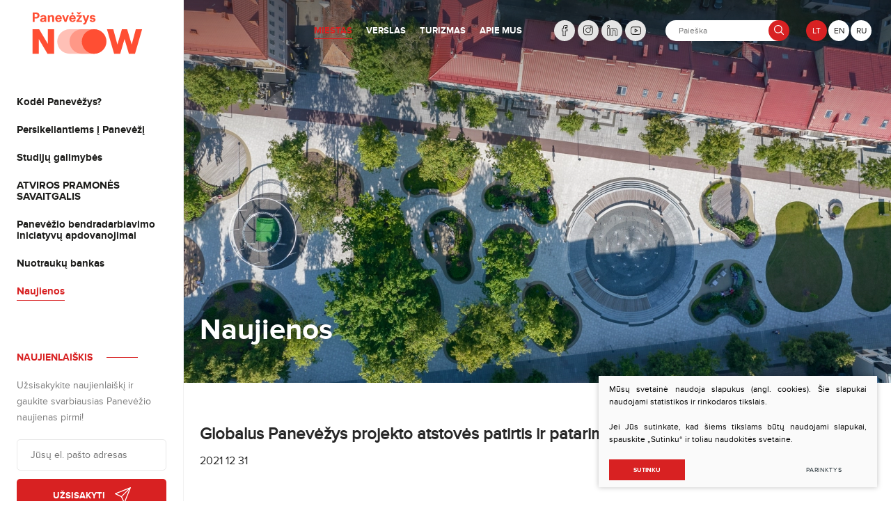

--- FILE ---
content_type: text/html; charset=utf-8
request_url: https://www.panevezysnow.lt/svarbios-miesto-naujienos/globalus-panevezys-projekto-atstoves-patirtis-ir-patarimai-atvykstantiems/
body_size: 12381
content:



<!DOCTYPE html>
<html lang="lt" class="miestas">
<head>
    <meta charset="UTF-8"/>
    
    <title>Naujienos - Panevėžys NOW</title>
    <meta name="viewport" content="width=device-width, initial-scale=1.0">
    <link rel="stylesheet" href="https://www.panevezysnow.lt/tmp/css/style_16.css?t=1750334051"/>
    <meta name="format-detection" content="telephone=no">

    <link rel="stylesheet" href="https://www.panevezysnow.lt/tmp/css/style_15.css?t=1603900226"/>


    
        <meta property="og:title" content="Globalus Panevėžys projekto atstovės patirtis ir patarimai atvykstantiems" />
        <meta property="og:image" content="https://www.panevezysnow.lt/uploads/news/id459/pictures/0001_globalus-panevezys_1640951128.jpg" />
        <meta property="og:url" content="https://www.panevezysnow.lt/svarbios-miesto-naujienos/globalus-panevezys-projekto-atstoves-patirtis-ir-patarimai-atvykstantiems/" />
        <meta property="og:image:width" content="960" />
        <meta property="og:image:height" content="640" />
        <meta property="og:description" content="Panevėžio miesto savivaldybės įgyvendinamas projektas „Globalus Panevėžys“, skirtas suburti po įvairias pasaulio šalis išsibarsčiusių panevėžiečių bendruomenę, palaikant su ja ryšį. „Globalus Panevėžys“ koordinatorė Loreta Kaškelienė džiaugiasi, kad svetur išvykę panevėžiečiai ne tik nepamiršta savo gimtojo miesto, bet ir nori prisidėti prie jo gerovės kūrimo savo pasiūlymais, idėjomis ir darbais. Taigi, apie viską, ką reikia žinoti, norintiems prisijungti prie projekto bei grįžti gyventi į Panevėžį pasakoja L. Kaškelienė.
Pristatykite, kas yra „Globalus Panevėžys“? Ar galima teigti, kad emigravę panevėžiečiai nepamiršta gimtojo miesto ir vis dažniau nusprendžia grįžti čia gyventi?
„Globalus Panevėžys“ – tai tarsi raktas nuo savo miesto durų. Supranti, kad čia visą laiką esi laukiamas, įsiklausoma į tavo pasiūlymus, mintis. Šiandieniniame globaliame pasaulyje nebūtinai fiziškai turi būti savo mieste. Tą galima puikiai padaryti ir būnant toli, tiesiog palaikant ryšį. Todėl siekiame išvykusiuosius informuoti apie naujas iniciatyvas, atliktus darbus, įgyvendintus projektus, skatinti kurti juos, investuoti ir įgyvendinti idėjas Panevėžyje, suteikti galimybę prisidėti prie miesto ekonominės gerovės kūrimo.
Yra žmonių, kurie nė neketina grįžti gyventi į Lietuvą, bet dėl to juk neprivaloma nutraukti su jais bendrystės. Pastaruoju metu yra išaugęs susidomėjimas galimybėmis grįžti į Panevėžį iš užsienio.
Kokios priežastys paskatina gyvenančius užsienyje grįžti gyventi į gimtąjį miestą?
Priežasčių būna įvairių, tačiau dažniausios jų – tėvynės, artimųjų ilgesys, kuris viską ir nugali. Kaip bebūtų kitur gerai, bet namuose yra geriausia. Šiuo metu ypatingas susidomėjimas grįžimo galimybėmis jaučiamas iš Norvegijoje bei Didžiojoje Britanijoje gyvenančių panevėžiečių.
Kokius skirtumus nuo didžiųjų Lietuvos miestų labiausiai vertina parvykstantieji?
Panevėžys išsiskiria puikia geografine lokacija – tai pusiaukelė tarp Vilniaus ir Rygos, patogus susisiekimas. Be to, pro Panevėžį eis europinė „Rail Baltica“ vėžė. Panevėžys yra kompaktiškas, patogus gyventi šeimoms miestas – čia laikas neeikvojamas kamščiuose, visada rasite vietų lopšeliuose-darželiuose, mokyklose, mieste gausu įvairaus spektro neformalaus užsiėmimo būrelių tiek vaikams, tiek suaugusiems. Svetur gyvenę žmonės itin vertina šiuos privalumus ir gyvenimui renkasi būtent Panevėžį. Iš tiesų yra džiugu, kad iš užsienio grįžtantys žmonės gyvenimui renkasi būtent mūsų atsinaujinantį miestą – Panevėžį.
Kokius pokyčius grįžę po ilgų emigracijos metų pastebi grįžtantieji?
Panevėžys sparčiai atsinaujina, gyventojai džiaugiasi sutvarkytomis viešosiomis miesto erdvėmis – Laisvės a., Kultūros ir poilsio parku, Taikos a., Marijonų sodu, Ekrano marių teritorija bei kitomis išgražėjusiomis viešosiomis erdvėmis. Gražėja kultūros, sporto įstaigos, tokios kaip Dailės galerija, Kraštotyros muziejus, lengvosios atletikos maniežas. Duris atvėrė Panevėžio regioninis gamtos mokslų, technologijų, inžinerijos ir matematikos tyrimų ir eksperimentinės veiklos atviros prieigos (STEAM) centras. Grįžusieji iš užsienio džiaugiasi atsinaujinančiu Panevėžiu, atnaujinama miesto infrastruktūra, gražėjančiomis erdvėmis, kamščių nebuvimu, miesto kompaktiškumu. Žmonės įvertina ir supranta, kad Panevėžyje yra idealios sąlygos gyventi, kurti verslą, auginti vaikus.
Kokiais klausimais į Jus dažniausiai kreipiasi  planuojantys grįžimą Į Panevėžio miestą?  Kokių nuogąstavimų dažniausiai turi grįžtantieji, ar jie pasiteisina?
Labiausiai žmonės domisi darbo paieška, smulkaus verslo kūrimo sąlygomis ir, žinoma, švietimo klausimais. Dažnai tėveliai baiminasi, kad jų atžaloms nepavyks grįžus integruotis į lietuvišką švietimo sistemą, tačiau galime nuraminti, kad Panevėžys yra pasirengęs iš užsienio grįžusių mokinių integracijai. Lopšelių-darželių, mokyklų vadovai yra puikiai susipažinę su iš užsienio grįžtančiųjų vaikų integracijos į mokyklą programa.
Kokią integracinę pagalbą Panevėžyje gali gauti šeima, kurioje vienas iš tėvų yra ne lietuvis ar vaikai nekalba lietuviškai?
Vytauto Žemkalnio gimnazijoje veikia išlyginamoji mobili grupė, skirta būtent visai lietuviškai nekalbantiems vaikams. 2021-2022 m. m. šioje mokykloje mokosi 51 iš užsienio grįžęs mokinys, 2 iš jų lanko minėtą mobilią grupę.
Kada grįžęs asmuo turėtų kreiptis į miesto Savivaldybę? Galbūt visas reikiamas procedūras, susijusias su grįžimu  galima susitvarkyti internetu?
Kad kiltų kuo mažiau nesklandumų rekomenduojama prieš grįžtant pasidomėti, kokiais dokumentais verta pasirūpinti iš anksto dar neišvykus iš užsienio. Visas reikiamas procedūras galima susitvarkyti tiek internetu, tiek ir atvykus į Panevėžio miesto savivaldybę.
Grįžus į Lietuvą pirmiausia reikėtų pasirūpinti deklaruojama vieta. Radus sau tinkamą būstą ir priėmus sprendimą kur gyventi reikia deklaruoti gyvenamąją vietą. Tą padaryti galima atvykus tiesiogiai į Savivaldybės priimamąjį Laisvės a. 20 (įėjimas iš Vilniaus g. pusės) arba internetu per elektroninius valdžios vartus.
Norėdami gauti pilnas mieste siūlomas paslaugas vaikams, užsienyje gimusius vaikus įregistruokite Panevėžio civilinės metrikacijos skyriuje. Tą galima padaryti atvykus tiesiogiai arba internetu Registrų centro svetainėje.
Pasirenkite dokumentus, įrodančius vaiko užsienyje pabaigtą ugdymo programą ar jos dalį, pasidomėkite jums tinkamiausia švietimo įstaiga Panevėžio mieste. Siekiant vaikams lengviau integruotis į lietuvišką švietimo sistemą, būtina užsienyje lankyti lituanistines mokyklos. Labai didelis skirtumas jaučiamas tarp grįžusių vaikų, kurie užsienyje lankė lituanistinės mokyklos užsiėmimus, ir tų, kurie jos nelankė. Visą informaciją apie mieste veikiančias ugdymo įstaigas, laisvas vietas lopšeliuose-darželiuose rasite svetainėje www.globalus.panevezys.lt.
Lietuvoje gyvenamąją vietą deklaravusiems tėvams, auginantiems vaikus iki 18 m. priklauso mėnesinė išmoka vaikui, nepriklausomai nuo šeimos gaunamų pajamų. Dėl išmokos galite kreiptis užpildydami prašymą internetinėje SPIS sistemoje arba kreipdamiesi į Panevėžio miesto savivaldybės administracijos Socialinių reikalų skyrių.
Kaip galėtumėte padrąsinti dvejojančius ar verta grįžti ar persikelti į Panevėžį – kokios galimybės laukia grįžtančiųjų atsinaujinančiame mieste?
Tikrai verta grįžti, juk čia yra mūsų šaknys, mūsų namai, mūsų šalis, mūsų kalba. Džiaugiamės žmonėmis, kurie apsisprendė visam laikui iš užsienio grįžti į Panevėžį. Panevėžys yra kompaktiškas, patogus gyventi šeimoms miestas. Miestas yra stiprus – čia veikia stipri bendruomenė, o juk tą bendruomenę ir kuriame mes patys būdami jos dalimi.
Panevėžys laukia visų sugrįžtančiųjų, o jei iškiltų nenumatytų klausimų – kreipkitės, miesto Savivaldybės durys atviros kiekvienam, spręsime juos drauge. Turint klausimų rašykite el. paštu globalus@panevezys.lt arba skambinkite tel. (8 45) 454 338.
Nemažai mūsų miesto gyventojų gyvena užsienyje ir artimiausiu metu neplanuoja grįžti į Lietuvą, tačiau nori žinoti miesto pulsą, prisidėti savo idėjomis ir patirtimi. Ar galime pasidžiaugti stipria miesto išeivių bendruomene aktyviai palaikančia ryšį su gimtuoju miestu?
Taip, socialiniame tinkle „Facebook“ sukurta grupė „Globalūs Panevėžiečiai“, šios puikios bendruomenės narių skaičius nuolat auga – čia galite sužinoti aktualiausias Panevėžio naujienas, informuojama apie naujas iniciatyvas, atliktus darbus, dalijamasi iniciatyvomis, vyksta įvairios diskusijos ir kt.
Šiandieniniame pasaulyje svarbiausia detalė yra internetinė erdvė. Šiuolaikinių technologijų pagalba sukuriama bendravimui palanki terpė kurti, atveria naujas erdves globaliam bendruomeniškumui puoselėti. Ryšio palaikymas ne tik su čia gyvenančiais, bet ir išvykusiais žmonėmis reikalingas inovatyviam ir norinčiam klestėti miestui. Sukurdami erdvę bendrauti su išvykusiaisiais, įgalindami juos prisidėti prie miesto gerovės kūrimo, įgyvendinti savo idėjas, ne tik įprasminame iš įvairių pasaulio šalių sukauptas gerąsias praktikas, žinias ir kontaktus, bet kartu atidarome tiesioginį tiltą jiems sugrįžti.
Kodėl verta palaikyti ryšį su gimtuoju miestu netgi išvykus iš Lietuvos? Kaip galėtumėte padrąsinti ir ką pasiūlytumėte norintiems įsijungti į gyvenančių užsienyje ir palaikančių aktyvų ryšį su gimtuoju miestu bendruomenę?
Štai, svetainėje www.globalus.panevezys.lt skelbiama informacija, kodėl Panevėžyje patogu gyventi, dirbti, kurti verslą, investuoti, kokie čia yra laisvalaikio praleidimo būdai, kviečiama atostogoms rinktis Panevėžį. Šio elektroninio įrankio dėka visi užsienyje gyvenantys panevėžiečiai gali bendrauti ir bendradarbiauti su savo gimtojo miesto Savivaldybe. Žmonės gauna naudingos informacijos apie savo regioną. Nauda yra abipusė – Savivaldybė gali konsultuotis su išeiviais įvairiais miestui naudingais klausimais, o jie – sužinoti apie savo miestą, pasisemti idėjų. Taip pat telkiame puikų užsienyje gyvenančių ambasadorių tinklą.
Tapimas „Globalaus Panevėžio“ ambasadoriumi – tai savo miesto atstovavimas ir parodymas, kad didžiuojiesi būdamas panevėžiečiu, nori skleisti gerąją žinią apie savo miestą, padėti surasti investuotojų, aktyviau įsitraukti į regiono vystymą. Ambasadorius gali ne tik konsultuoti, teikti idėjas savo regionui, bet taip pat burti globalių panevėžiečių bendruomenę šalyje, kurioje gyvena ir kitaip garsinti savo gimtąjį kraštą.
Šiuo metu Panevėžys turi jau 5 puikius, aktyvius šio projekto ambasadorius, gyvenančius Didžiojoje Britanijoje, Turkijoje, Estijoje, Airijoje ir Jungtinėse Amerikos Valstijose, su kuriais nuolat palaikomas ryšys, keičiamasi idėjomis, pasiūlymais, vykdomi bendri projektai.
Užsienio šalyse gyvenantys „Globalaus Panevėžio“ ambasadoriai visuomeniniais pagrindais ne tik garsina gimtąjį miestą, bet ir ieško galimybių kelti jo gerovę. „Globalaus Panevėžio“ ambasadoriais tampama sutinkantiems bendradarbiauti įgyvendinant įvairius bendrus Savivaldybės projektus ir iniciatyvas, dalinantis savo patirtimi ir ryšiais, vykdantiems aktyvias verslo, turizmo, švietimo, investicijų pritraukimo, kultūros, sporto, socialinės plėtros ir kitų sričių veiklas, užmezgant abipusius ryšius tarp Savivaldybės ir užsienio valstybių Savivaldybių, nevyriausybinių organizacijų bei kitų institucijų.
Jei į užsienį išvyko jūsų vaikai, artimieji, giminaičiai – pakvieskite, pasiūlykite susiburti į globalių panevėžiečių bendruomenę, o gal esate užsienyje ir norėtumėte tapti šio projekto ambasadoriais? Rašykite globalus@panevezys.lt, lauksime jūsų pasiūlymų!
Informacija ir nuotrauka: jp.lt
" />
        <meta property="og:type" content="article" />
    
    
    <script>
        var fancy_title = '';

        var intro = '0';

        var after_login = 'https://www.panevezysnow.lt/miestas-naujienos/';
        var bing_key = 'AiyxKDPgKc9moRWeO-KVQ2wIX-kZdrqgBfRSCc_pFBtUWOr_H71CNHHtsscdhyMy';
        var reg_alias = '';
    </script>
    

 
<!-- Google Tag Manager -->

<script>(function(w,d,s,l,i){w[l]=w[l]||[];w[l].push({'gtm.start':

new Date().getTime(),event:'gtm.js'});var f=d.getElementsByTagName(s)[0],

j=d.createElement(s),dl=l!='dataLayer'?'&l='+l:'';j.async=true;j.src=

'https://www.googletagmanager.com/gtm.js?id='+i+dl;f.parentNode.insertBefore(j,f);

})(window,document,'script','dataLayer','GTM-PWLCCZV');</script>

<!-- End Google Tag Manager -->

 
<base href="https://www.panevezysnow.lt/" />



</head>

<body class="inner">
<!-- Google Tag Manager (noscript) -->

<noscript><iframe src=https://www.googletagmanager.com/ns.html?id=GTM-PWLCCZV

height="0" width="0" style="display:none;visibility:hidden"></iframe></noscript>

<!-- End Google Tag Manager (noscript) -->



<div class="mobile-additional-content hide">

    <div class="mob-nav-top-line" aria-label="Kontaktų nuorodos">
                      <div class="mail">
            <a href="mailto:info@panevezysnow.lt" title="Rašyti: info@panevezysnow.lt">
                <em class="fal fa-envelope"></em>
            </a>
        </div>
                    </div>

    <div class="mob_search">
        <a href="#" title="Paieška">
            <em class="fa fa-search"></em>
        </a>
    </div>

    <div class="langs-select">
        <select title="Pasirinkite kalbą">
                                    <option value="https://www.panevezysnow.lt/miestas-naujienos/"  selected>LT</option>
                                <option value="https://www.panevezysnow.lt/en/" >EN</option>
                                <option value="https://www.panevezysnow.lt/ru/" >RU</option>
            
        </select>
    </div>

</div>

<div id="page">


  <header>
      <div class="container fluid">
          <a class="logo" href="https://www.panevezysnow.lt/" title="Panevėžio plėtros agentūra"></a>
          <div class="header-content">
                          <nav class="top-menu-container">
                <ul class="top-menu" aria-label="Antrinis meniu">
                                                                                  <li class="selected">
                <a href="https://www.panevezysnow.lt/miestas/">
                    <span>Miestas</span>
                </a>
                
            </li>
                                        <li class="">
                <a href="https://www.panevezysnow.lt/verslas/">
                    <span>Verslas</span>
                </a>
                
            </li>
                                        <li class="">
                <a href="https://www.panevezysnow.lt/turizmas/">
                    <span>Turizmas</span>
                </a>
                
            </li>
                                        <li class="">
                <a href="https://www.panevezysnow.lt/apie-mus/">
                    <span>Apie mus</span>
                </a>
                
            </li>
            </ul>

              </nav>
                              <div class="socials-container">
                  <ul class="socials">
                                          <li>
                          <a href="https://www.facebook.com/PanevezysNOW" target="_blank">
                              <img src="images/icons/svg/ico-1.svg" alt="">
                          </a>
                      </li>
                                                              <li>
                          <a href="https://www.instagram.com/panevezysnow" target="_blank">
                              <img src="images/icons/svg/ico-2.svg" alt="">
                          </a>
                      </li>
                                                              <li>
                          <a href="https://www.linkedin.com/company/66902382" target="_blank">
                              <img src="images/icons/svg/ico-3.svg" alt="">
                          </a>
                      </li>
                                                              <li>
                          <a href="https://www.youtube.com/channel/UCc3JrfVbPRuEAD57uwdaqCQ" target="_blank">
                              <img src="images/icons/svg/ico-4.svg" alt="">
                          </a>
                      </li>
                                      </ul>
              </div>
              <div class="search-place">
                  <div class="search-container">
                    <form id="cntnt01moduleform_1" method="get" action="https://www.panevezysnow.lt/paieska/" class="cms_form">
<div class="hidden">
<input type="hidden" name="mact" value="Search,cntnt01,dosearch,0" />
<input type="hidden" name="cntnt01returnid" value="95" />
</div>

<input type="hidden" id="cntnt01origreturnid" name="cntnt01origreturnid" value="78" />

    
    <input type="text" id="cntnt01searchinput" title="Paieškos laukelis" class="search-sufler" autocomplete="off" name="cntnt01searchinput" placeholder="Paieška"
           value=""/>
           <button type="submit">
               <em class="fa">
                   <svg xmlns="http://www.w3.org/2000/svg"
                        width="15px" height="15px">
                       <path fill-rule="evenodd" fill="rgb(255, 255, 255)"
                             d="M13.829,13.005 L10.463,9.640 C11.297,8.623 11.800,7.320 11.800,5.900 C11.800,2.642 9.157,-0.001 5.900,-0.001 C2.640,-0.001 -0.000,2.642 -0.000,5.900 C-0.000,9.157 2.640,11.800 5.900,11.800 C7.320,11.800 8.620,11.300 9.637,10.466 L13.003,13.828 C13.231,14.057 13.600,14.057 13.829,13.828 C14.057,13.603 14.057,13.231 13.829,13.005 ZM5.900,10.625 C3.291,10.625 1.171,8.505 1.171,5.900 C1.171,3.294 3.291,1.171 5.900,1.171 C8.506,1.171 10.629,3.294 10.629,5.900 C10.629,8.505 8.506,10.625 5.900,10.625 Z"/>
                   </svg>
               </em>
           </button>
</form>


                  </div>
              </div>
              <div class="langs-menu-container">
                  <ul class="langs-menu">
                                              <li class=" selected">
                <a href="https://www.panevezysnow.lt/miestas-naujienos/">LT</a>
            </li>
            

        

                        <li class="">
                <a href="https://www.panevezysnow.lt/en/" title="English language">EN</a>
            </li>
            

        

                        <li class="">
                <a href="https://www.panevezysnow.lt/ru/" title="English language">RU</a>
            </li>
            

        

    
                  </ul>
              </div>
          </div>
      </div>
  </header>



    <main>
            

      <aside class="side-menu">
          <div class="side-menu-container">
                          <nav class="main-menu-container">
                  <ul class="main-menu">
                                                                                <li class=" has-submenu">
                    <a href="https://www.panevezysnow.lt/miestas-kodel-panevezys/"><span>Kodėl Panevėžys?</span></a>
                                    </li>
                                                                                    <li class="">
                    <a href="https://www.panevezysnow.lt/persikeliantiems-i-panevezi/"><span>Persikeliantiems į Panevėžį</span></a>
                                    </li>
                                                                                    <li class="">
                    <a href="https://www.panevezysnow.lt/studiju-galimybes/"><span>Studijų galimybės </span></a>
                                    </li>
                                                                                    <li class="">
                    <a href="https://www.atvirapramone.lt/"><span>ATVIROS PRAMONĖS SAVAITGALIS</span></a>
                                    </li>
                                                                                    <li class="">
                    <a href="https://www.panevezysnow.lt/panevezio-bendradarbiavimo-iniciatyvu-apdovanojimai/"><span>Panevėžio bendradarbiavimo iniciatyvų apdovanojimai</span></a>
                                    </li>
                                                                                    <li class="">
                    <a href="https://www.foto.panevezysnow.lt" target="_blank"><span>Nuotraukų bankas</span></a>
                                    </li>
                                                                                    <li class="selected ">
                    <a href="https://www.panevezysnow.lt/miestas-naujienos/"><span>Naujienos</span></a>
                                        
                                    </li>
                                



                  </ul>
              </nav>
                          <div class="side-newspaper">
                  <div class="title">
                      Naujienlaiškis
                  </div>
                  Užsisakykite naujienlaiškį ir gaukite svarbiausias Panevėžio naujienas pirmi!
                  <div class="subscribe-container">
                            <style>

        .form-delete-files {
            color: red;
            cursor: pointer;
        }

    </style>
    <form method="post" class="cms_form" action="" id="reg2" enctype='multipart/form-data'>
                <input type='hidden' name='mb5e90rez_form_id' id='form_id' value='1'/>
        
                        
        <div class="error full-error" style="display: none">
            Laukeliai vardas, telefonas, el. paštas ir pastabos yra privalomi.
        </div>

          <div title="El. paštas">
                <input  type='email' name='mb5e90rez_el_pastas' id='el_pastas' value='' class='email'  title="El. paštas"  required='1' placeholder='Jūsų el. pašto adresas'/>
          </div>

            <button type="submit" class="xsd">
                Užsisakyti
                <em class="fa">
                    <svg xmlns="http://www.w3.org/2000/svg"
                         width="23px" height="23px">
                        <path fill-rule="evenodd"
                              d="M22.803,0.197 C22.612,0.006 22.326,-0.052 22.076,0.048 L0.423,8.709 C0.175,8.808 0.009,9.044 -0.000,9.310 C-0.010,9.577 0.139,9.824 0.379,9.941 L8.917,14.082 L13.059,22.620 C13.172,22.853 13.407,23.000 13.665,23.000 C13.673,23.000 13.681,23.000 13.689,22.999 C13.955,22.990 14.191,22.824 14.291,22.576 L22.952,0.924 C23.052,0.673 22.993,0.388 22.803,0.197 ZM2.339,9.394 L19.528,2.518 L9.284,12.762 L2.339,9.394 ZM13.606,20.660 L10.237,13.715 L20.481,3.471 L13.606,20.660 Z"/>
                    </svg>
                </em>
            </button>
            <div class="pure-u-1" label="">
                <br/>
                <input type='hidden' name='sutinku_su_taisyklemis' value='0'/>
   <input type='checkbox' name='mb5e90rez_sutinku_su_taisyklemis[]' id='sutinku_su_taisyklemis' value='' class='checkbox' required='1'/>

                <span> Su savo teisėmis ir kita informacija <a href="/duomenu-apsauga/">Privatumo taisyklėse</a> susipažinau ir sutinku.</span>
            </div>

            <div style="display: none">

                <div id='recaptcha_1' class="g-c-elem"></div>
            </div>


    </form>

                  </div>
              </div>
          </div>
      </aside>



      























<div class="main-block">
                <section class="page-top-photo-section"
                 style="background-image: url('https://www.panevezysnow.lt/uploads/_CGSmartImage/31-187e7595ce681d1cf3c198face0232b5.webp')">
            <div class="container">
                <div class="cont">
                    <h1>
                        Naujienos
                    </h1>
                </div>
            </div>
        </section>
                            <section class="content-colls-section">
                <div class="container">
                    <div class="content">
                        
                                                    
<h2 class="main-title">
    Globalus Panevėžys projekto atstovės patirtis ir patarimai atvykstantiems
</h2>



            <div class="date">
            2021 12 31
        </div>
    


<br/>
<br/>



    

<div class="photo fr">
      <a href="/uploads/news/id459/pictures/0001_globalus-panevezys_1640951128.jpg" class="fancy" data-fancybox="glr" ><picture><source media="(max-width: 500px)" srcset="https://www.panevezysnow.lt/uploads/_CGSmartImage/0001_globalus-panevezys_1640951128-be220e785adb5bdaf69cd1ebabf23013.webp 2x"><source media="(min-width: 501px)" srcset="https://www.panevezysnow.lt/uploads/_CGSmartImage/0001_globalus-panevezys_1640951128-678efb581115d00b318c354430291ab2.webp 2x"><img width="572" height="407" src="https://www.panevezysnow.lt/uploads/_CGSmartImage/0001_globalus-panevezys_1640951128-678efb581115d00b318c354430291ab2.webp" class="pure-img"  /></picture></a>

</div>
            <p>Panevėžio miesto savivaldybės įgyvendinamas projektas „Globalus Panevėžys“, skirtas suburti po įvairias pasaulio šalis išsibarsčiusių panevėžiečių bendruomenę, palaikant su ja ryšį. „Globalus Panevėžys“ koordinatorė Loreta Kaškelienė džiaugiasi, kad svetur išvykę panevėžiečiai ne tik nepamiršta savo gimtojo miesto, bet ir nori prisidėti prie jo gerovės kūrimo savo pasiūlymais, idėjomis ir darbais. Taigi, apie viską, ką reikia žinoti, norintiems prisijungti prie projekto bei grįžti gyventi į Panevėžį pasakoja L. Kaškelienė.</p>
<p><strong>Pristatykite, kas yra „Globalus Panevėžys“? Ar galima teigti, kad emigravę panevėžiečiai nepamiršta gimtojo miesto ir vis dažniau nusprendžia grįžti čia gyventi?</strong></p>
<p>„Globalus Panevėžys“ – tai tarsi raktas nuo savo miesto durų. Supranti, kad čia visą laiką esi laukiamas, įsiklausoma į tavo pasiūlymus, mintis. Šiandieniniame globaliame pasaulyje nebūtinai fiziškai turi būti savo mieste. Tą galima puikiai padaryti ir būnant toli, tiesiog palaikant ryšį. Todėl siekiame išvykusiuosius informuoti apie naujas iniciatyvas, atliktus darbus, įgyvendintus projektus, skatinti kurti juos, investuoti ir įgyvendinti idėjas Panevėžyje, suteikti galimybę prisidėti prie miesto ekonominės gerovės kūrimo.</p>
<p>Yra žmonių, kurie nė neketina grįžti gyventi į Lietuvą, bet dėl to juk neprivaloma nutraukti su jais bendrystės. Pastaruoju metu yra išaugęs susidomėjimas galimybėmis grįžti į Panevėžį iš užsienio.</p>
<p><strong>Kokios priežastys paskatina gyvenančius užsienyje grįžti gyventi į gimtąjį miestą?</strong></p>
<p>Priežasčių būna įvairių, tačiau dažniausios jų – tėvynės, artimųjų ilgesys, kuris viską ir nugali. Kaip bebūtų kitur gerai, bet namuose yra geriausia. Šiuo metu ypatingas susidomėjimas grįžimo galimybėmis jaučiamas iš Norvegijoje bei Didžiojoje Britanijoje gyvenančių panevėžiečių.</p>
<p><strong>Kokius skirtumus nuo didžiųjų Lietuvos miestų labiausiai vertina parvykstantieji?</strong></p>
<p>Panevėžys išsiskiria puikia geografine lokacija – tai pusiaukelė tarp Vilniaus ir Rygos, patogus susisiekimas. Be to, pro Panevėžį eis europinė „Rail Baltica“ vėžė. Panevėžys yra kompaktiškas, patogus gyventi šeimoms miestas – čia laikas neeikvojamas kamščiuose, visada rasite vietų lopšeliuose-darželiuose, mokyklose, mieste gausu įvairaus spektro neformalaus užsiėmimo būrelių tiek vaikams, tiek suaugusiems. Svetur gyvenę žmonės itin vertina šiuos privalumus ir gyvenimui renkasi būtent Panevėžį. Iš tiesų yra džiugu, kad iš užsienio grįžtantys žmonės gyvenimui renkasi būtent mūsų atsinaujinantį miestą – Panevėžį.</p>
<p><strong>Kokius pokyčius grįžę po ilgų emigracijos metų pastebi grįžtantieji?</strong></p>
<p>Panevėžys sparčiai atsinaujina, gyventojai džiaugiasi sutvarkytomis viešosiomis miesto erdvėmis – Laisvės a., Kultūros ir poilsio parku, Taikos a., Marijonų sodu, Ekrano marių teritorija bei kitomis išgražėjusiomis viešosiomis erdvėmis. Gražėja kultūros, sporto įstaigos, tokios kaip Dailės galerija, Kraštotyros muziejus, lengvosios atletikos maniežas. Duris atvėrė Panevėžio regioninis gamtos mokslų, technologijų, inžinerijos ir matematikos tyrimų ir eksperimentinės veiklos atviros prieigos (STEAM) centras. Grįžusieji iš užsienio džiaugiasi atsinaujinančiu Panevėžiu, atnaujinama miesto infrastruktūra, gražėjančiomis erdvėmis, kamščių nebuvimu, miesto kompaktiškumu. Žmonės įvertina ir supranta, kad Panevėžyje yra idealios sąlygos gyventi, kurti verslą, auginti vaikus.</p>
<p><strong>Kokiais klausimais į Jus dažniausiai kreipiasi  planuojantys grįžimą Į Panevėžio miestą?  Kokių nuogąstavimų dažniausiai turi grįžtantieji, ar jie pasiteisina?</strong></p>
<p>Labiausiai žmonės domisi darbo paieška, smulkaus verslo kūrimo sąlygomis ir, žinoma, švietimo klausimais. Dažnai tėveliai baiminasi, kad jų atžaloms nepavyks grįžus integruotis į lietuvišką švietimo sistemą, tačiau galime nuraminti, kad Panevėžys yra pasirengęs iš užsienio grįžusių mokinių integracijai. Lopšelių-darželių, mokyklų vadovai yra puikiai susipažinę su iš užsienio grįžtančiųjų vaikų integracijos į mokyklą programa.</p>
<p><strong>Kokią integracinę pagalbą Panevėžyje gali gauti šeima, kurioje vienas iš tėvų yra ne lietuvis ar vaikai nekalba lietuviškai?</strong></p>
<p>Vytauto Žemkalnio gimnazijoje veikia išlyginamoji mobili grupė, skirta būtent visai lietuviškai nekalbantiems vaikams. 2021-2022 m. m. šioje mokykloje mokosi 51 iš užsienio grįžęs mokinys, 2 iš jų lanko minėtą mobilią grupę.</p>
<p><strong>Kada grįžęs asmuo turėtų kreiptis į miesto Savivaldybę? Galbūt visas reikiamas procedūras, susijusias su grįžimu  galima susitvarkyti internetu?</strong></p>
<p>Kad kiltų kuo mažiau nesklandumų rekomenduojama prieš grįžtant pasidomėti, kokiais dokumentais verta pasirūpinti iš anksto dar neišvykus iš užsienio. Visas reikiamas procedūras galima susitvarkyti tiek internetu, tiek ir atvykus į Panevėžio miesto savivaldybę.</p>
<p>Grįžus į Lietuvą pirmiausia reikėtų pasirūpinti deklaruojama vieta. Radus sau tinkamą būstą ir priėmus sprendimą kur gyventi reikia deklaruoti gyvenamąją vietą. Tą padaryti galima atvykus tiesiogiai į Savivaldybės priimamąjį Laisvės a. 20 (įėjimas iš Vilniaus g. pusės) arba internetu per elektroninius valdžios vartus.</p>
<p>Norėdami gauti pilnas mieste siūlomas paslaugas vaikams, užsienyje gimusius vaikus įregistruokite Panevėžio civilinės metrikacijos skyriuje. Tą galima padaryti atvykus tiesiogiai arba internetu Registrų centro svetainėje.</p>
<p>Pasirenkite dokumentus, įrodančius vaiko užsienyje pabaigtą ugdymo programą ar jos dalį, pasidomėkite jums tinkamiausia švietimo įstaiga Panevėžio mieste. Siekiant vaikams lengviau integruotis į lietuvišką švietimo sistemą, būtina užsienyje lankyti lituanistines mokyklos. Labai didelis skirtumas jaučiamas tarp grįžusių vaikų, kurie užsienyje lankė lituanistinės mokyklos užsiėmimus, ir tų, kurie jos nelankė. Visą informaciją apie mieste veikiančias ugdymo įstaigas, laisvas vietas lopšeliuose-darželiuose rasite svetainėje<a href="http://globalus.panevezys.lt/" target="_blank"> www.globalus.panevezys.lt</a>.</p>
<p>Lietuvoje gyvenamąją vietą deklaravusiems tėvams, auginantiems vaikus iki 18 m. priklauso mėnesinė išmoka vaikui, nepriklausomai nuo šeimos gaunamų pajamų. Dėl išmokos galite kreiptis užpildydami prašymą internetinėje SPIS sistemoje arba kreipdamiesi į Panevėžio miesto savivaldybės administracijos Socialinių reikalų skyrių.</p>
<p><strong>Kaip galėtumėte padrąsinti dvejojančius ar verta grįžti ar persikelti į Panevėžį – kokios galimybės laukia grįžtančiųjų atsinaujinančiame mieste?</strong></p>
<p>Tikrai verta grįžti, juk čia yra mūsų šaknys, mūsų namai, mūsų šalis, mūsų kalba. Džiaugiamės žmonėmis, kurie apsisprendė visam laikui iš užsienio grįžti į Panevėžį. Panevėžys yra kompaktiškas, patogus gyventi šeimoms miestas. Miestas yra stiprus – čia veikia stipri bendruomenė, o juk tą bendruomenę ir kuriame mes patys būdami jos dalimi.</p>
<p>Panevėžys laukia visų sugrįžtančiųjų, o jei iškiltų nenumatytų klausimų – kreipkitės, miesto Savivaldybės durys atviros kiekvienam, spręsime juos drauge. Turint klausimų rašykite el. paštu globalus@panevezys.lt arba skambinkite tel. (8 45) 454 338.</p>
<p><strong>Nemažai mūsų miesto gyventojų gyvena užsienyje ir artimiausiu metu neplanuoja grįžti į Lietuvą, tačiau nori žinoti miesto pulsą, prisidėti savo idėjomis ir patirtimi. Ar galime pasidžiaugti stipria miesto išeivių bendruomene aktyviai palaikančia ryšį su gimtuoju miestu?</strong></p>
<p>Taip, socialiniame tinkle „Facebook“ sukurta grupė „Globalūs Panevėžiečiai“, šios puikios bendruomenės narių skaičius nuolat auga – čia galite sužinoti aktualiausias Panevėžio naujienas, informuojama apie naujas iniciatyvas, atliktus darbus, dalijamasi iniciatyvomis, vyksta įvairios diskusijos ir kt.</p>
<p>Šiandieniniame pasaulyje svarbiausia detalė yra internetinė erdvė. Šiuolaikinių technologijų pagalba sukuriama bendravimui palanki terpė kurti, atveria naujas erdves globaliam bendruomeniškumui puoselėti. Ryšio palaikymas ne tik su čia gyvenančiais, bet ir išvykusiais žmonėmis reikalingas inovatyviam ir norinčiam klestėti miestui. Sukurdami erdvę bendrauti su išvykusiaisiais, įgalindami juos prisidėti prie miesto gerovės kūrimo, įgyvendinti savo idėjas, ne tik įprasminame iš įvairių pasaulio šalių sukauptas gerąsias praktikas, žinias ir kontaktus, bet kartu atidarome tiesioginį tiltą jiems sugrįžti.</p>
<p><strong>Kodėl verta palaikyti ryšį su gimtuoju miestu netgi išvykus iš Lietuvos? Kaip galėtumėte padrąsinti ir ką pasiūlytumėte norintiems įsijungti į gyvenančių užsienyje ir palaikančių aktyvų ryšį su gimtuoju miestu bendruomenę?</strong></p>
<p>Štai, svetainėje <a href="http://globalus.panevezys.lt/" target="_blank">www.globalus.panevezys.lt </a>skelbiama informacija, kodėl Panevėžyje patogu gyventi, dirbti, kurti verslą, investuoti, kokie čia yra laisvalaikio praleidimo būdai, kviečiama atostogoms rinktis Panevėžį. Šio elektroninio įrankio dėka visi užsienyje gyvenantys panevėžiečiai gali bendrauti ir bendradarbiauti su savo gimtojo miesto Savivaldybe. Žmonės gauna naudingos informacijos apie savo regioną. Nauda yra abipusė – Savivaldybė gali konsultuotis su išeiviais įvairiais miestui naudingais klausimais, o jie – sužinoti apie savo miestą, pasisemti idėjų. Taip pat telkiame puikų užsienyje gyvenančių ambasadorių tinklą.</p>
<p>Tapimas „Globalaus Panevėžio“ ambasadoriumi – tai savo miesto atstovavimas ir parodymas, kad didžiuojiesi būdamas panevėžiečiu, nori skleisti gerąją žinią apie savo miestą, padėti surasti investuotojų, aktyviau įsitraukti į regiono vystymą. Ambasadorius gali ne tik konsultuoti, teikti idėjas savo regionui, bet taip pat burti globalių panevėžiečių bendruomenę šalyje, kurioje gyvena ir kitaip garsinti savo gimtąjį kraštą.</p>
<p>Šiuo metu Panevėžys turi jau 5 puikius, aktyvius šio projekto ambasadorius, gyvenančius Didžiojoje Britanijoje, Turkijoje, Estijoje, Airijoje ir Jungtinėse Amerikos Valstijose, su kuriais nuolat palaikomas ryšys, keičiamasi idėjomis, pasiūlymais, vykdomi bendri projektai.</p>
<p><strong>Užsienio šalyse gyvenantys „Globalaus Panevėžio“ ambasadoriai visuomeniniais pagrindais ne tik garsina gimtąjį miestą, bet ir ieško galimybių kelti jo gerovę.</strong> „Globalaus Panevėžio“ ambasadoriais tampama sutinkantiems bendradarbiauti įgyvendinant įvairius bendrus Savivaldybės projektus ir iniciatyvas, dalinantis savo patirtimi ir ryšiais, vykdantiems aktyvias verslo, turizmo, švietimo, investicijų pritraukimo, kultūros, sporto, socialinės plėtros ir kitų sričių veiklas, užmezgant abipusius ryšius tarp Savivaldybės ir užsienio valstybių Savivaldybių, nevyriausybinių organizacijų bei kitų institucijų.</p>
<p>Jei į užsienį išvyko jūsų vaikai, artimieji, giminaičiai – pakvieskite, pasiūlykite susiburti į globalių panevėžiečių bendruomenę, o gal esate užsienyje ir norėtumėte tapti šio projekto ambasadoriais? Rašykite globalus@panevezys.lt, lauksime jūsų pasiūlymų!</p>
<p>Informacija ir nuotrauka: jp.lt</p>
<p></p>
            <div class="clear"></div>
      <br/>












                            

                        
                                            </div>
                </div>
            </section>
            
            
    
            <section class="news-section">
            <div class="container">
                
<div class="news-list-container pure-g">
                <div class="pure-u-1-1 pure-u-md-1-2 pure-u-lg-1-3">
        <a href="https://www.panevezysnow.lt/svarbios-miesto-naujienos/stasys-museum-kino-saleje-vyks-vilniaus-trumpuju-filmu-festivalis/" class="news-item">
            <div class="photo">
                                                                              <picture><source media="(max-width: 500px)" srcset="https://www.panevezysnow.lt/uploads/_CGSmartImage/0001_tff-_047_1768911830-e28ee47609f37f0485d202ee6b2d658d.webp 2x"><source media="(min-width: 501px)" srcset="https://www.panevezysnow.lt/uploads/_CGSmartImage/0001_tff-_047_1768911830-a9d66e40ed2f0952561faafb9f7d4fad.webp 2x"><img width="325" height="255" src="https://www.panevezysnow.lt/uploads/_CGSmartImage/0001_tff-_047_1768911830-a9d66e40ed2f0952561faafb9f7d4fad.webp"   /></picture>
            </div>
            <div class="descr">
                                        <div class="date">
                            2026 01 20
                        </div>
                
                <div class="title">
                    „Stasys Museum“ kino salėje vyks Vilniaus trumpųjų filmų festivalis
                </div>
                <div class="wrap">
                <div class="info">
                    Po ilgos pertraukos Panevėžys vėl tampa vieno svarbiausių kino renginių Lietuvoje dalimi – jau šią savaitę „Stasys Museum“ kino salėje vyks 19-asis Vilniaus trumpųjų filmų festivalis. Sausio 21–25 dienomis „Stasys Museum“ bus pristatyta trumpametražių filmų programa – nuo tarptautinių festivalių favoritų iki lietuviško kino premjerų ir seansų visai šeimai.
                </div>
                <div class="action">
                    <span>
                        Plačiau
                    </span>
                </div>
              </div>
            </div>
        </a>
    </div>
                    <div class="pure-u-1-1 pure-u-md-1-2 pure-u-lg-1-3">
        <a href="https://www.panevezysnow.lt/svarbios-miesto-naujienos/panevezio-ledo-arena-populiari-ziemos-laisvalaikio-vieta/" class="news-item">
            <div class="photo">
                                                                              <picture><source media="(max-width: 500px)" srcset="https://www.panevezysnow.lt/uploads/_CGSmartImage/0001_atsisiusti_1768911449-ee164c5fa476ac2c3faf982962944f61.webp 2x"><source media="(min-width: 501px)" srcset="https://www.panevezysnow.lt/uploads/_CGSmartImage/0001_atsisiusti_1768911449-efe27e905e201768ec30cabf16d52586.webp 2x"><img width="325" height="255" src="https://www.panevezysnow.lt/uploads/_CGSmartImage/0001_atsisiusti_1768911449-efe27e905e201768ec30cabf16d52586.webp"   /></picture>
            </div>
            <div class="descr">
                                        <div class="date">
                            2026 01 20
                        </div>
                
                <div class="title">
                    Panevėžio ledo arena – populiari žiemos laisvalaikio vieta
                </div>
                <div class="wrap">
                <div class="info">
                    Žiema Panevėžyje šiemet neatsiejama nuo judesio, čiuožimo ir aktyvaus laisvalaikio. Gruodžio pradžioje duris atvėrusi miesto ledo arena per pirmąjį veiklos mėnesį tapo viena lankomiausių laisvalaikio erdvių – joje apsilankė daugiau kaip 8,2 tūkst. panevėžiečių ir miesto svečių. Arena traukia įvairaus amžiaus lankytojus – nuo šeimų su vaikais iki sportininkų ir iš anksto užsiregistravusių grupių.
                </div>
                <div class="action">
                    <span>
                        Plačiau
                    </span>
                </div>
              </div>
            </div>
        </a>
    </div>
                    <div class="pure-u-1-1 pure-u-md-1-2 pure-u-lg-1-3">
        <a href="https://www.panevezysnow.lt/svarbios-miesto-naujienos/panevezio-leliu-vezimo-teatras-atvere-nauja-sale-ir-pradeda-40-aji-sezona/" class="news-item">
            <div class="photo">
                                                                              <picture><source media="(max-width: 500px)" srcset="https://www.panevezysnow.lt/uploads/_CGSmartImage/0001_616552583_1314152490736397_7112893635988507150_n_1768552227-dd49e598c17ec577f1310bf0acb77e84.webp 2x"><source media="(min-width: 501px)" srcset="https://www.panevezysnow.lt/uploads/_CGSmartImage/0001_616552583_1314152490736397_7112893635988507150_n_1768552227-2afc64df701c1e39a8b60e97c1cb5984.webp 2x"><img width="325" height="255" src="https://www.panevezysnow.lt/uploads/_CGSmartImage/0001_616552583_1314152490736397_7112893635988507150_n_1768552227-2afc64df701c1e39a8b60e97c1cb5984.webp"   /></picture>
            </div>
            <div class="descr">
                                        <div class="date">
                            2026 01 16
                        </div>
                
                <div class="title">
                    Panevėžio lėlių vežimo teatras atvėrė naują salę ir pradeda 40-ąjį sezoną
                </div>
                <div class="wrap">
                <div class="info">
                    Panevėžio lėlių vežimo teatras oficialiai atidarė naująją teatro salę, įsikūrusią Santuokų rūmų patalpose, Respublikos g. 25. Šis įvykis simboliškai pažymėjo ne tik teatro persikėlimą į naujas erdves, bet ir 40-ojo kūrybinio sezono pradžią.
                </div>
                <div class="action">
                    <span>
                        Plačiau
                    </span>
                </div>
              </div>
            </div>
        </a>
    </div>
        </div>




<div class="show-more tac">
                <a href="/miestas-naujienos/" class="ext_button red-style uppercase rounded">
        Daugiau naujienų
    </a>
</div>

            </div>
        </section>
        
    
    </div>





</main>
<section class="footer-colls-section">
    <div class="container fluid">
        <div class="title">
            Turite klausimų? Susisiekite su mumis
        </div>
        <div class="footer-colls">
            <div>
                <a href="tel:+37061540973">
                    <em class="fa">
                        <img src="images/icons/svg/ico-5miestas.svg" alt="">
                    </em>
                    Turizmo informacija: +370 615 40973
                </a>
            </div>
















            <div>
                <a href="tel:+37061639793">
                    <em class="fa">
                        <img src="images/icons/svg/ico-5miestas.svg" alt="">
                    </em>
                    Bendra informacija: +370 616 39793
                </a>
            </div>
            <div>
                <a href="mailto:info@panevezysnow.lt">
                    <em class="fa">
                        <img src="images/icons/svg/ico-6miestas.svg" alt="">
                    </em>
                    info@panevezysnow.lt
                </a>
            </div>
        </div>
        <ul aria-label="Susijusios nuorodos">
                                                                <li class="">
                    <a href="https://www.panevezysnow.lt/struktura-ir-kontaktai/">Struktūra ir kontaktai</a>
                </li>
                                                <li class="">
                    <a href="https://www.panevezysnow.lt/veiklos-sritys/">Veiklos sritys</a>
                </li>
                                                <li class="">
                    <a href="https://www.panevezysnow.lt/apatinis-meniu-administracine-informacija/">Administracinė informacija</a>
                </li>
                                                <li class="">
                    <a href="https://www.panevezysnow.lt/korupcijos-prevencija/">Pasitikėjimo linija</a>
                </li>
                                                <li class="">
                    <a href="https://www.panevezysnow.lt/paslaugu-ivertinimas/">Paslaugų įvertinimas</a>
                </li>
                    
        
                <li class="policy_link">
 
   <a href="/duomenu-apsauga/">
    Duomenų apsauga
   </a>
  </li>
    
        </ul>

    </div>
    <a href="#" class="go-to-top">
        <em class="far fa-angle-double-up"></em>
    </a>
</section>
<footer>
    <div class="container">
        <div class="footer-content">
          © 2023 VšĮ Panevėžio plėtros agentūra. Visos teisės saugomos. &nbsp;&nbsp;&nbsp;&nbsp;&nbsp;&nbsp;&nbsp;&nbsp;&nbsp;&nbsp;&nbsp;&nbsp; Sprendimas:&nbsp;<a href="https://www.texus.lt" target="_blank" title="Texus">TEXUS</a>
        </div>
    </div>
</footer>

<div id="popup-content" style="display: none">
    <div class="custom-title-1 f_24 tac semi-black-color">
        Turite klausimų? Susisiekite su mumis
    </div>
    <br>
        <style>

        .form-delete-files {
            color: red;
            cursor: pointer;
        }

    </style>
    <form method="post" class="cms_form" action="" id="reg2" enctype='multipart/form-data'>
                <input type='hidden' name='m65244rez_form_id' id='form_id' value='1'/>
        
                        
        <div class="error full-error" style="display: none">

            Laukeliai vardas, telefonas, el. paštas ir pastabos yra privalomi.

        </div>

        <div class="pure-g inputs-container">
            <div title="Vardas" class="pure-u-1 pure-u-md-1-3">
                <input  type='text' name='m65244rez_vardas' id='vardas' value='' class='text'  title="Vardas"  required='1' placeholder='Vardas'/>
            </div>
            <div title="Telefonas" class="pure-u-1 pure-u-md-1-3">
                <input  type='text' name='m65244rez_telefonas' id='telefonas' value='' class='text'  title="Telefonas" pattern="^(?:8|\(?\+\)?)\d{7,}" required='1' placeholder='Telefonas'/>
            </div>
            <div title="El. paštas" class="pure-u-1 pure-u-md-1-3">
                <input  type='email' name='m65244rez_el_pastas' id='el_pastas' value='' class='email'  title="El. paštas"  required='1' placeholder='El. paštas'/>
            </div>

            <div class="pure-u-1" title="Žinutė">
                <textarea name='m65244rez_pastabos' id='pastabos' class='textarea'  title="Žinutė"  required='1' placeholder='Žinutė'></textarea>
                <input type='hidden' name='m65244rez_fiskur' id='fiskur' value='http://www.panevezysnow.lt/svarbios-miesto-naujienos/globalus-panevezys-projekto-atstoves-patirtis-ir-patarimai-atvykstantiems/'/>
            </div>
            





            <div class="pure-u-1">

                <div id='recaptcha_1' class="g-c-elem"></div>
            </div>


            <div class="pure-u-1-1 action tac">
                <a href="javascript:void(0)" class="ext_button red-style rounded uppercase xsd">
                    <span>Siųsti</span>
                </a>
            </div>
        </div>
    </form>

</div>



<script src="libs/jquery/dist/jquery.min.js" type="text/javascript"></script>
<script src="libs/fancybox/dist/jquery.fancybox.min.js" type="text/javascript"></script>
<script src="libs/TurnWheel/jReject/js/jquery.reject.js" type="text/javascript"></script>

<script src="libs/swiper/package/js/swiper.min.js" type="text/javascript"></script>
<script src="libs/select2/dist/js/select2.js" language="javascript"></script>
<script src="js/modernizr.js" type="text/javascript"></script>
<script  type="application/javascript" src="https://www.panevezysnow.lt/tmp/js/script_17.js?t=1609551670"></script>
<script src="/js/uploader/js/plupload.full.min.js" type="text/javascript"></script>
<script  type="application/javascript" src="https://www.panevezysnow.lt/tmp/js/script_10.js?t=1582556835"></script>
<script  type="application/javascript" src="https://www.panevezysnow.lt/tmp/js/script_18.js?t=1611237992"></script>
<script  type="application/javascript" src="https://www.panevezysnow.lt/tmp/js/script_14.js?t=1609519814"></script>
<script  type="application/javascript" src="https://www.panevezysnow.lt/tmp/js/script_19.js?t=1634025892"></script>



        <script src="/js/cookie.js" type="text/javascript"></script>
        <link rel="stylesheet" href="/css/cookie.css">

        <div class="cookie-section">
            <div class="descr">
                <p>Mūsų svetainė naudoja slapukus (angl. cookies). Šie slapukai naudojami statistikos ir rinkodaros tikslais.</p>
<p>Jei Jūs sutinkate, kad šiems tikslams būtų naudojami slapukai, spauskite „Sutinku“ ir toliau naudokitės svetaine.</p>
                
            </div>
            <div class="descr2" id="cookie_conf">
                <div class="cblock-1">
                    <div class="aditional_form_info">
                                        <p>Kad veiktų užklausos forma, naudojame sistemą „Google ReCaptcha“, kuri padeda atskirti jus nuo interneto robotų, kurie siunčia brukalus (angl. spam) ir panašaus tipo informaciją. </p>
<p>Taigi, kad šios užklausos forma užtikrintai veiktų, jūs turite pažymėti „Sutinku su našumo slapukais“.</p>
                
                    </div>
                    <strong>Slapukų naudojimo parinktys</strong>
<p>Jūs galite pasirinkti, kuriuos slapukus leidžiate naudoti. <br /><a href="/duomenu-apsauga/" target="_blank">Plačiau apie slapukų ir privatumo politiką</a>.</p>
                

                </div>

                <div class="cblock-2">

                    <table class="cookie-table" cellpadding="0" cellspacing="0">
                        <tbody>
                            <tr>
                                <td>
                                    <input type="checkbox" name="cookie_policy_1" title="Funkciniai slapukai (būtini)" value="1" checked disabled="disabled">
                                </td>
                                <td>
                                                    <strong>Funkciniai slapukai (būtini)</strong>
<p>Šie slapukai yra būtini, kad veiktų svetainė, ir negali būti išjungti. Šie slapukai nesaugo jokių duomenų, pagal kuriuos būtų galima jus asmeniškai atpažinti, ir yra ištrinami išėjus iš svetainės.</p>
                
                                </td>
                            </tr>
                            <tr>
                                <td>
                                    <input type="checkbox" name="cookie_policy_2" title="Našumo slapukai" checked value="2">
                                </td>
                                <td>
    
                                                    <strong>Našumo slapukai</strong>
<p>Šie slapukai leidžia apskaičiuoti, kaip dažnai lankomasi svetainėje, ir nustatyti duomenų srauto šaltinius – tik turėdami tokią informaciją galėsime patobulinti svetainės veikimą. Jie padeda mums atskirti, kurie puslapiai yra populiariausi, ir matyti, kaip vartotojai naudojasi svetaine. Tam mes naudojamės „Google Analytics“ statistikos sistema. Surinktos informacijos neplatiname. Surinkta informacija yra visiškai anonimiška ir tiesiogiai jūsų neidentifikuoja.</p>
                
                                </td>
                            </tr>
                            <tr>
                                <td>
                                    <input type="checkbox" name="cookie_policy_3" title="Reklaminiai slapukai"  value="3">
                                </td>
                                <td>
                                                    <strong>Reklaminiai slapukai</strong>
<p>Šie slapukai yra naudojami trečiųjų šalių, kad būtų galima pateikti reklamą, atitinkančią jūsų poreikius. Mes naudojame slapukus, kurie padeda rinkti informaciją apie jūsų veiksmus internete ir leidžia sužinoti, kuo jūs domitės, taigi galime pateikti tik Jus dominančią reklamą. Jeigu nesutinkate, kad jums rodytume reklamą, palikite šį langelį nepažymėtą.</p>
                
                                </td>
                            </tr>
                        </tbody>
                    </table>

                </div>

                <div class="cblock-3 descr3">
                    <div class="pure-g">
                        <div class="pure-u-1-1">
                            <a class="ext_button f_11 uppercase red-style nowrap submit-part-cookie">

                                Sutinku
                            </a>

                            <a class="ext_button f_11 uppercase red-style nowrap cookie-cancel submit-none-cookie">
                                Nesutinku

                            </a>

                        </div>
                    </div>

                </div>
            </div>
            <div class="cookie-block">
                <div>
                    <a class="ext_button f_9 uppercase red-style nowrap submit-cookie">

                        Sutinku
                    </a>
                </div>
                <div>
                    <a href="#cookie_conf"
                       class="ext_button f_9 uppercase trg-style nowrap  fancy2">
                        Parinktys

                    </a>
                </div>

            </div>
        </div>
    
</div>
</body>
</html>



--- FILE ---
content_type: text/css
request_url: https://www.panevezysnow.lt/tmp/css/style_16.css?t=1750334051
body_size: 7180
content:
@import "../../libs/pure/pure-min.css";@import "../../libs/pure/grids-responsive-min.css";@import "../../css/pure-extend.css";@import "../../css/extra.css";@import "../../js/johndyer-mediaelement/build/mediaelementplayer.min.css";@import "../../libs/swiper/package/css/swiper.min.css";@import "../../libs/fontawesome-pro-5.7.2-web/css/all.min.css";@import "../../libs/TurnWheel/jReject/css/jquery.reject.css";@import "../../libs/fancybox/dist/jquery.fancybox.min.css";@import "../../libs/select2/dist/css/select2.min.css";@import "../../fonts/ProximaNova/stylesheet.css";:root{--color-1:#1D1D1B;--color-2:#515151;--color-3:#d82122;--color-4:#9b9b9b;--color-5:#282828;--color-6:#7b7b7b;--color-7:#0652ee;--color-8:#82dd00;--bold:'proxima_novabold';--light:'proxima_novaregular';--regular:'proxima_novaregular'}.verslas:root{--color-3:#0652ee}.turizmas:root{--color-3:#82dd00}html{height:100%}body{min-height:100vh;font-family:var(--light);font-size:16px;display:-webkit-box;display:-ms-flexbox;display:flex;color:var(--color-5);font-weight:300;line-height:1.5}a{text-decoration:none;outline:none;color:var(--color-3);-webkit-transition:all ease 0.3s;-o-transition:all ease 0.3s;transition:all ease 0.3s}a:hover,a:focus{text-decoration:none;color:#000}#page{min-height:100vh;position:relative;overflow:hidden;display:-webkit-box;display:-ms-flexbox;display:flex;-webkit-box-orient:vertical;-webkit-box-direction:normal;-ms-flex-direction:column;flex-direction:column;-webkit-box-flex:1;-ms-flex:auto;flex:auto}div.container.fluid{width:100%;padding:0 28px}footer{height:80px;clear:both;position:relative;z-index:3;background:#262624;color:#d4d4d4;font-size:14px;display:-webkit-box;display:-ms-flexbox;display:flex;-webkit-box-align:center;-ms-flex-align:center;align-items:center;font-weight:400;font-family:var(--regular)}div.footer-content{display:-webkit-box;display:-ms-flexbox;display:flex;-webkit-box-align:center;-ms-flex-align:center;align-items:center;-webkit-box-pack:center;-ms-flex-pack:center;justify-content:center}header{z-index:222;position:absolute;top:0;left:0;right:0;height:87px}header>.container{position:relative;height:100%}main{-webkit-box-flex:1;-ms-flex:auto;flex:auto;-ms-flex-positive:1;flex-grow:1;display:-webkit-box;display:-ms-flexbox;display:flex}div.header-content{position:relative;height:100%;display:-webkit-box;display:-ms-flexbox;display:flex;-webkit-box-pack:end;-ms-flex-pack:end;justify-content:flex-end;-webkit-box-align:center;-ms-flex-align:center;align-items:center;margin:0 -10px;padding-left:260px}div.header-content>*{padding:0 10px}a.logo{display:-webkit-box;display:-ms-flexbox;display:flex;position:absolute;left:25px;top:8px;bottom:0;background:url(../../images/logo.svg) left center no-repeat;background-size:contain;width:204px;z-index:15}.turizmas a.logo{background-image:url(../../images/logo.svg)}.verslas a.logo{background-image:url(../../images/logo.svg)}aside.side-menu{min-width:264px;-ms-flex-preferred-size:264px;flex-basis:264px}div.main-block{min-width:1px;-webkit-box-flex:1;-ms-flex:auto;flex:auto}div.side-menu-container{padding:127px 24px 0 24px;border-right:1px solid #f1f1f1;height:100%;padding-bottom:20px}section{padding:60px 0}div.side-newspaper{color:var(--color-6);font-size:14px;font-family:var(--regular);padding-top:67px;line-height:1.714}div.side-newspaper .title{font-size:14px;font-family:var(--bold);color:var(--color-3);font-weight:700;text-transform:uppercase;position:relative;line-height:1.1;margin-bottom:1.5em;padding-right:95px}div.side-newspaper .title:before{position:absolute;top:calc(50% - 1px);right:41px;width:45px;height:1px;background:var(--color-3);content:''}div.subscribe-container{padding-top:20px}div.subscribe-container form{display:-webkit-box;display:-ms-flexbox;display:flex;-webkit-box-orient:vertical;-webkit-box-direction:normal;-ms-flex-direction:column;flex-direction:column}div.subscribe-container form input[type="email"]{font-size:14px;font-family:var(--regular);color:rgb(155,155,155);line-height:1;padding:13px 19px;border:1px solid #e9e9e9;border-radius:5px;width:100%}div.subscribe-container form button{background:var(--color-3);color:#fff;display:-webkit-box;display:-ms-flexbox;display:flex;border-radius:5px;border:0;-webkit-box-align:center;-ms-flex-align:center;align-items:center;-webkit-box-pack:center;-ms-flex-pack:center;justify-content:center;font-family:var(--bold);text-transform:uppercase;height:3.69em;font-size:13px;margin-top:12px;-webkit-transition:all ease 0.3s;-o-transition:all ease 0.3s;transition:all ease 0.3s}div.subscribe-container form button:hover,div.subscribe-container form button:focus{background:var(--color-2)}div.subscribe-container form button em.fa{margin-left:14px}div.index-swiper-container{position:relative}div.index-swiper-container .swiper-pagination{left:0;right:0;bottom:51px;display:-webkit-box;display:-ms-flexbox;display:flex;-webkit-box-align:center;-ms-flex-align:center;align-items:center;-webkit-box-pack:end;-ms-flex-pack:end;justify-content:flex-end;width:100%;padding:0 88px}div.index-swiper-container .swiper-pagination *{width:9px;height:9px;border-radius:100%;border:1px solid #fff;margin:6px;-webkit-transition:all ease 0.3s;-o-transition:all ease 0.3s;transition:all ease 0.3s;cursor:pointer;position:relative;opacity:1;background:transparent}div.index-swiper-container .swiper-pagination .swiper-pagination-bullet:before{width:15px;height:15px;position:absolute;top:calc(50% - 8px);left:calc(50% - 8px);border:1px solid #fff;content:'';border-radius:100%;opacity:0;visibility:hidden}div.index-swiper-container .swiper-pagination .swiper-pagination-bullet.swiper-pagination-bullet-active:before{opacity:1;visibility:visible}div.index-swiper-container .swiper-pagination .swiper-pagination-bullet.swiper-pagination-bullet-active{width:5px;height:5px;background:#fff}div.index-swiper .swiper-slide .photo{width:100%;height:auto;display:block;-o-object-fit:cover;object-fit:cover;max-height:calc(100vh - 160px);min-height:555px}div.index-swiper div.swiper-slide-content{position:absolute;left:0;right:0;bottom:0;top:0;display:-webkit-box;display:-ms-flexbox;display:flex;-webkit-box-align:center;-ms-flex-align:center;align-items:center;background:rgba(50,50,50,.2);color:#fff;padding:97px 0 56px;z-index:1}div.index-swiper div.swiper-slide-content:before{position:absolute;top:0;left:0;bottom:0;right:0;background:rgb(0,0,0);background:-o-linear-gradient(190deg,rgba(0,0,0,0) 0%,rgba(29,29,27,1) 100%);background:linear-gradient(260deg,rgba(0,0,0,0) 0%,rgba(29,29,27,1) 100%);filter:progid:DXImageTransform.Microsoft.gradient(startColorstr="#000000",endColorstr="#1d1d1b",GradientType=1);content:'';z-index:-1;opacity:.5}div.index-swiper div.swiper-slide-content:after{position:absolute;top:0;left:0;right:0;background:rgb(0,0,0);background:-webkit-gradient(linear,left bottom,left top,from(rgba(0,0,0,0)),to(rgba(29,29,27,1)));background:-o-linear-gradient(bottom,rgba(0,0,0,0) 0%,rgba(29,29,27,1) 100%);background:linear-gradient(0deg,rgba(0,0,0,0) 0%,rgba(29,29,27,1) 100%);filter:progid:DXImageTransform.Microsoft.gradient(startColorstr="#000000",endColorstr="#1d1d1b",GradientType=1);content:'';z-index:-1;opacity:.5;height:211px}div.index-swiper div.swiper-slide-content h1{margin:0;font-size:60px;font-family:var(--bold);color:#fff;font-weight:700;line-height:1.2}div.index-swiper div.swiper-slide-content .action{margin-top:30px;font-size:14px}div.fancy-blocks-section{display:-webkit-box;display:-ms-flexbox;display:flex}div.fancy-blocks-section>.fancy-item{display:flex;flex-direction:column;-webkit-box-flex:1;-ms-flex:1 1 100%;flex:1 1 100%;color:#fff;background:var(--color-3);padding:33px 30px 20px 30px;min-height:157px;justify-content:space-between;cursor:pointer}div.fancy-blocks-section>.fancy-item:not(:last-child){border-right:1px solid var(--color-3)}div.fancy-blocks-section>.fancy-item .title{font-family:var(--regular)}div.fancy-blocks-section>.fancy-item .action{font-family:var(--bold);text-transform:uppercase;font-size:13px;margin-top:40px;color:#fff;letter-spacing:.3px}div.fancy-blocks-section>.fancy-item.selected,div.fancy-blocks-section>.fancy-item:hover,div.fancy-blocks-section>.fancy-item:focus{background:var(--color-1)}section.news-section{background:#f4f4f4;padding-top:57px;padding-bottom:71px}div.news-list-container{margin:0 -21px -30px -21px}div.news-list-container>div{display:flex;margin-bottom:30px;padding-left:21px!important;padding-right:21px!important}a.news-item{display:flex;flex-direction:column}a.news-item .wrap{display:flex;justify-content:space-between;flex-direction:column;flex-grow:1}a.news-item .photo img{display:block;width:100%;height:auto}a.news-item .descr{padding-top:25px;padding-bottom:26px;display:flex;flex-direction:column;flex-grow:1}a.news-item .descr .date{font-size:12.753px;font-family:var(--regular);color:var(--color-6);line-height:1;letter-spacing:-.6px;padding-bottom:12px}a.news-item .descr .title{font-size:18px;font-family:var(--regular);color:#000;line-height:1.312;letter-spacing:-.4px;-webkit-transition:all ease 0.3s;-o-transition:all ease 0.3s;transition:all ease 0.3s}a.news-item:focus .descr .title,a.news-item:hover .descr .title{color:var(--color-3)}a.news-item .descr .info{font-family:var(--regular);font-size:14px;color:var(--color-6);padding-top:20px;line-height:1.714}a.news-item .descr .action span{padding:0 0 6px 0;position:relative}a.news-item .descr .action span:before{position:absolute;top:100%;left:0;right:0;height:1px;background:var(--color-3);content:'';-webkit-transition:all ease 0.3s;-o-transition:all ease 0.3s;transition:all ease 0.3s;width:0}a.news-item:focus .descr .action span:before,a.news-item:hover .descr .action span:before{width:100%}a.news-item .descr .action{color:var(--color-3);font-weight:700;font-family:var(--bold);padding-top:23px;text-transform:uppercase;font-size:13px;letter-spacing:1px}section.tourist-places-section{background:#f4f4f4}div.tourist-places-filter{display:-webkit-box;display:-ms-flexbox;display:flex;margin:0 -21px;justify-content:space-between}div.tourist-places-filter .action .ext_button{-webkit-box-pack:center;-ms-flex-pack:center;justify-content:center;width:100%;padding:0}div.tourist-places-filter>div{padding:0 21px;-webkit-box-flex:1;-ms-flex:1 1 100%;flex:1 1 100%;max-width:calc(100% / 4);display:-webkit-box;display:-ms-flexbox;display:flex}div.tourist-places-filter>div .action{-webkit-box-flex:1;-ms-flex:1 1 100%;flex:1 1 100%}div.tourist-places-container{display:-webkit-box;display:-ms-flexbox;display:flex;-ms-flex-wrap:wrap;flex-wrap:wrap;margin:0 -21px;padding-top:39px}div.tourist-places-container>div{-webkit-box-flex:1;-ms-flex:1 1 100%;flex:1 1 100%;max-width:calc(100% / 4);padding:0 21px}a.tourist-place-item{display:block;padding-bottom:5px}a.tourist-place-item img{width:100%;height:auto;display:block}a.tourist-place-item .photo{display:block}a.tourist-place-item .descr{padding:19px 0}a.tourist-place-item .descr .title{font-size:17px;font-family:var(--regular);color:#000;-webkit-transition:all ease 0.3s;-o-transition:all ease 0.3s;transition:all ease 0.3s}a.tourist-place-item:focus .descr .title,a.tourist-place-item:hover .descr .title{color:var(--color-3)}a.tourist-place-item .descr .action{font-size:13px}div.show-more{font-size:13px;padding-top:39px}section.footer-colls-section{background:#1d1d1b;color:#fff;font-size:16px;line-height:1.1;font-family:var(--regular);padding-top:70px;padding-bottom:0;position:relative}section.footer-colls-section .title{font-family:var(--bold);font-size:20px;text-align:center;margin-bottom:1.6em}div.footer-colls{display:-webkit-box;display:-ms-flexbox;display:flex;margin:-30px auto 0;max-width:850px;text-align:center;-webkit-box-pack:center;-ms-flex-pack:center;justify-content:center;padding-bottom:46px}div.footer-colls>div{margin-top:30px;padding:0 15px;-webkit-box-flex:1;-ms-flex:auto;flex:auto}div.footer-colls>div a{display:-webkit-box;display:-ms-flexbox;display:flex;color:#fff;-webkit-box-align:center;-ms-flex-align:center;align-items:center}div.footer-colls>div a em.fa{margin-right:12px}section.footer-colls-section ul{list-style:none;padding:30px 0;margin:0;display:-webkit-box;display:-ms-flexbox;display:flex;-webkit-box-pack:center;-ms-flex-pack:center;justify-content:center;border-top:2px solid #262624}section.footer-colls-section ul>li>a{font-size:13px;color:var(--color-4);font-weight:700;font-family:var(--bold);text-transform:uppercase;padding:10px 24px;display:-webkit-box;display:-ms-flexbox;display:flex}section.footer-colls-section li.selected a,section.footer-colls-section a:focus,section.footer-colls-section a:hover{color:var(--color-3)}a.go-to-top{width:50px;height:50px;display:-webkit-box;display:-ms-flexbox;display:flex;-webkit-box-align:center;-ms-flex-align:center;align-items:center;-webkit-box-pack:center;-ms-flex-pack:center;justify-content:center;border-radius:100%;position:absolute;right:37px;bottom:-19px;z-index:11;font-weight:700;color:#fff;background:var(--color-3)}a.go-to-top:focus,a.go-to-top:hover{background:var(--color-2)}div.intro-page{padding:129px 0 70px;background:#f4f4f4}div.intro-page .title{display:-webkit-box;display:-ms-flexbox;display:flex;-webkit-box-align:center;-ms-flex-align:center;align-items:center}div.intro-page .title .big{font-size:60px;font-family:var(--bold);color:var(--color-1);font-weight:700;line-height:1.1;padding-right:45px;letter-spacing:-3px}div.intro-page .title .normal{font-size:14px;font-family:var(--regular);max-width:590px;line-height:1.714;color:#7b7b7b}div.page-list{padding-top:50px;margin-bottom:-30px}div.page-list>div{margin-bottom:30px}div.page-list a.page-list-item{display:-webkit-box;display:-ms-flexbox;display:flex;-webkit-box-orient:vertical;-webkit-box-direction:normal;-ms-flex-direction:column;flex-direction:column;-webkit-box-align:center;-ms-flex-align:center;align-items:center;background:#fff;padding:55px 30px;height:100%}div.page-list a.page-list-item .title{font-size:30px;color:var(--color-5);font-weight:700;font-family:var(--bold);line-height:1.2;text-align:center;padding-bottom:34px}div.page-list a.page-list-item .picture{padding-bottom:24px}div.page-list a.page-list-item .action{font-size:13px}div.page-list a.page-list-item .action>div{padding:0 5em;font-family:var(--bold);height:3.6em;-webkit-transition:all ease 0.3s;-o-transition:all ease 0.3s;transition:all ease 0.3s}section.page-top-photo-section{display:-webkit-box;display:-ms-flexbox;display:flex;-webkit-box-align:end;-ms-flex-align:end;align-items:flex-end;background-position:center center;background-size:cover;position:relative;height:550px;padding:50px 0}section.page-top-photo-section:before{position:absolute;left:0;top:0;right:0;background:rgb(0,0,0);background:-webkit-gradient(linear,left bottom,left top,from(rgba(0,0,0,0)),to(rgba(29,29,27,1)));background:-o-linear-gradient(bottom,rgba(0,0,0,0) 0%,rgba(29,29,27,1) 100%);background:linear-gradient(0deg,rgba(0,0,0,0) 0%,rgba(29,29,27,1) 100%);filter:progid:DXImageTransform.Microsoft.gradient(startColorstr="#000000",endColorstr="#1d1d1b",GradientType=1);content:'';opacity:.5;height:211px}section.page-top-photo-section .container{position:relative;z-index:2}section.page-top-photo-section h1{margin:0;color:#fff;font-size:42px;font-family:var(--bold);font-weight:700}section.content-colls-section{padding-bottom:94px}section.content-colls-section h4{font-family:var(--bold);font-size:17px;color:var(--color-5);line-height:1.4}section.team-list-section{background:#f4f4f4;padding-bottom:68px}div.team-list-container{margin:0 -21px;display:-webkit-box;display:-ms-flexbox;display:flex;-ms-flex-wrap:wrap;flex-wrap:wrap;margin-top:-6px;margin-bottom:-32px}div.team-list-container>div{max-width:calc(100% / 4);padding:0 21px;padding-bottom:32px;-webkit-box-flex:1;-ms-flex:1 1 100%;flex:1 1 100%}div.team-list-item{display:block}div.team-list-item div.photo img{display:block;width:100%;height:auto}div.team-list-item div.descr{padding:20px 0}div.team-list-item div.descr .title{font-size:12.753px;font-family:var(--regular);color:#7B7B7B;line-height:1.882;padding-bottom:11px}div.team-list-item div.descr .name{font-size:17px;color:#000;line-height:1.1;font-family:var(--regular);padding-bottom:2px}div.team-list-item div.descr a{display:-webkit-box;display:-ms-flexbox;display:flex;-webkit-box-align:center;-ms-flex-align:center;align-items:center;color:#7b7b7b;font-family:var(--regular);font-size:14px;margin-bottom:6px}div.team-list-item div.descr a:focus,div.team-list-item div.descr a:hover{color:var(--color-3)}div.team-list-item div.descr a em.fa{margin-right:7px;display:block}div.dual-box{padding-bottom:30px}div.dual-box div.descr{padding-right:18px;line-height:1.5}div.dual-box div.photo-box{margin-left:-5px;margin-right:-5px;font-size:14px;font-family:var(--regular);color:var(--color-6)}div.dual-box div.photo-box div.photo-info{padding-top:16px;text-align:right}div.dual-box div.photo-box img{width:100%;height:auto;display:block}section.informational-section{background:#f4f4f4;padding:65px 0}div.informational-press-container{display:flex;flex-wrap:wrap;margin:0 -21px -30px -21px}div.informational-press-container>div{flex:1 1 100%;max-width:calc(100% / 4);padding:0 21px 30px 21px}a.informational-item{display:block;font-size:18px;color:#000;line-height:1.412}a.informational-item .title{margin-top:25px;-webkit-transition:all ease 0.3s;-moz-transition:all ease 0.3s;-ms-transition:all ease 0.3s;-o-transition:all ease 0.3s;transition:all ease 0.3s}a.informational-item:hover .title{color:var(--color-3)}a.informational-item .photo img{display:block;width:100%;height:auto}div.items-list-container{flex-wrap:wrap;display:flex;margin:0 -21px -30px -21px}div.items-list-container .info .title{font-size:24px;color:#282828;font-weight:800;line-height:1.2;padding-bottom:24px}div.items-list-container .info .text{font-size:16px;color:#7B7B7B;line-height:1.5}div.items-list-container>div{flex:1 1 100%;padding:0 21px 30px 21px;max-width:calc(100% / 3)}div.info-items-list{padding-top:75px;margin-bottom:-19px}div.info-items-list>div{padding-bottom:19px}a.info-items-list-item{display:flex;background:#f4f4f4}a.info-items-list-item .photo{display:flex;min-width:122px}a.info-items-list-item .photo img{display:flex;width:100%;height:auto}a.info-items-list-item .descr{margin-left:25px;display:flex;flex-direction:column;justify-content:center;padding:5px 10px 5px 0}a.info-items-list-item .descr .title{font-size:15px;color:#000;line-height:1.5;text-align:left;-webkit-transition:all ease 0.3s;-moz-transition:all ease 0.3s;-ms-transition:all ease 0.3s;-o-transition:all ease 0.3s;transition:all ease 0.3s}a.info-items-list-item .descr .action{font-size:13px;color:var(--color-3);font-weight:700;text-transform:uppercase;padding-top:10px}a.info-items-list-item .descr .action span{padding-bottom:10px;position:relative}a.info-items-list-item .descr .action span:before{position:absolute;left:0;right:0;top:100%;background:var(--color-3);height:1px;content:'';-webkit-transition:all ease 0.3s;-moz-transition:all ease 0.3s;-ms-transition:all ease 0.3s;-o-transition:all ease 0.3s;transition:all ease 0.3s;width:100%}a.info-items-list-item:hover .descr .title{color:var(--color-3)}a.info-items-list-item:hover .descr .action span:before{width:0}ul.langs-menu{list-style:none;padding:0;margin:0 -1px;display:-webkit-box;display:-ms-flexbox;display:flex}ul.langs-menu>li{display:-webkit-box;display:-ms-flexbox;display:flex}ul.langs-menu>li>a{display:-webkit-box;display:-ms-flexbox;display:flex;-webkit-box-align:center;-ms-flex-align:center;align-items:center;-webkit-box-pack:center;-ms-flex-pack:center;justify-content:center;position:relative;text-transform:uppercase;width:30px;height:30px;margin:0 1px;background:#fff;color:var(--color-1);font-size:12px;border-radius:100%}ul.langs-menu>li>a:focus,ul.langs-menu>li:hover>a,ul.langs-menu>li.selected>a{background:var(--color-3);color:#fff}ul.main-menu{list-style:none;padding:0;margin:0}ul.main-menu>li{position:relative}ul.main-menu>li>a{display:-webkit-box;display:-ms-flexbox;display:flex;-webkit-box-align:center;-ms-flex-align:center;align-items:center;padding:12px 0;font-size:15px;font-family:var(--bold);color:var(--color-1);font-weight:700;line-height:1.1}ul.main-menu>li>a>span{position:relative}ul.main-menu li>a>span:before{position:absolute;top:calc(100% + 4px);left:0;right:0;height:1px;background:var(--color-3);content:'';-webkit-transition:all ease 0.3s;-o-transition:all ease 0.3s;transition:all ease 0.3s;width:0}ul.main-menu li:hover>a>span:before,ul.main-menu li>a:focus>span:before,ul.main-menu li.selected>a>span:before{width:100%}ul.main-menu li:hover>a,ul.main-menu li>a:focus,ul.main-menu li.selected>a{color:var(--color-3)}ul.main-menu>li>ul{list-style:none;padding:0;margin:0;font-family:var(--regular)}ul.main-menu>li>ul>li>a{display:-webkit-box;display:-ms-flexbox;display:flex;-webkit-box-align:center;-ms-flex-align:center;align-items:center;padding:.6em 19px;line-height:1.1;font-size:14px;color:var(--color-2)}ul.main-menu>li>ul>li>a>span{position:relative}nav.top-menu-container{padding-right:36px}ul.top-menu{list-style:none;display:-webkit-box;display:-ms-flexbox;display:flex;padding:0;margin:0 -10px}ul.top-menu>li{position:relative}ul.top-menu>li>a{display:-webkit-box;display:-ms-flexbox;display:flex;-webkit-box-align:center;-ms-flex-align:center;align-items:center;padding:12px 10px;text-align:center;font-weight:700;line-height:1.1;font-size:13px;font-family:var(--bold);color:#fff;text-transform:uppercase}ul.top-menu.dark-color>li>a{color:var(--color-5)}ul.top-menu>li:hover>a,ul.top-menu>li>a:focus,ul.top-menu>li.selected>a{color:var(--color-3)}ul.top-menu li>a>span{position:relative}ul.top-menu li>a>span:before{position:absolute;top:calc(100% + 4px);left:0;right:0;height:1px;background:var(--color-3);content:'';-webkit-transition:all ease 0.3s;-o-transition:all ease 0.3s;transition:all ease 0.3s;width:0}ul.top-menu li:hover>a>span:before,ul.top-menu li>a:focus>span:before,ul.top-menu li.selected>a>span:before{width:100%}div.socials-container{padding-right:18px}ul.socials{display:-webkit-box;display:-ms-flexbox;display:flex;list-style:none;padding:0;margin:0 -2px}ul.socials>li>a{width:30px;height:30px;display:-webkit-box;display:-ms-flexbox;display:flex;-webkit-box-align:center;-ms-flex-align:center;align-items:center;-webkit-box-pack:center;-ms-flex-pack:center;justify-content:center;background:#e5e5e5;border-radius:100%;margin:0 2px}ul.socials>li>a:focus,ul.socials>li:hover>a{background:var(--color-4)}.select2-container--custom-select-style{z-index:10;border:1px solid #e1e1e1;background:#f4f4f4;font-size:14px;color:#9b9b9b;border-radius:5px;-webkit-box-flex:1;-ms-flex:auto;flex:auto}.styled-select select{opacity:0}.select2-container--custom-select-style .select2-selection--single{height:100%;display:-webkit-box;display:-ms-flexbox;display:flex;-webkit-box-pack:justify;-ms-flex-pack:justify;justify-content:space-between}.select2-container--custom-select-style .select2-selection--single .select2-selection__rendered{width:100%;display:-webkit-box;display:-ms-flexbox;display:flex;-webkit-box-align:center;-ms-flex-align:center;align-items:center;padding:0 18px;-webkit-box-flex:1;-ms-flex:auto;flex:auto}.select2-container--custom-select-style .select2-selection--single .select2-selection__arrow{display:-webkit-box;display:-ms-flexbox;display:flex;-webkit-box-align:center;-ms-flex-align:center;align-items:center;-webkit-box-pack:center;-ms-flex-pack:center;justify-content:center;min-width:49px}.select2-container--custom-select-style .select2-selection--single .select2-selection__arrow:after{content:'\f107';font-family:'Font Awesome 5 Pro'}.select2-container--custom-select-style .select2-dropdown{background:#fff;-webkit-box-shadow:0 0 5px 0 rgba(0,0,0,.05);box-shadow:0 0 5px 0 rgba(0,0,0,.05);border:1px solid #dedede;-webkit-transform:translate(-1px,-5px);-ms-transform:translate(-1px,-5px);transform:translate(-1px,-5px)}.select2-container--custom-select-style .select2-results__option{padding:8px 18px;-webkit-transition:all ease 0.3s;-o-transition:all ease 0.3s;transition:all ease 0.3s;background:#f4f4f4}.select2-container--custom-select-style .select2-results__option:hover{background:rgba(0,0,0,.05)}.select2-results__options{max-height:350px;overflow:auto}.select2-container .select2-selection--multiple{height:48px;overflow:auto}.select2-container .select2-selection--multiple .select2-selection__rendered{padding:10px 18px;list-style:none;margin:0;display:-webkit-box;display:-ms-flexbox;display:flex;-webkit-box-orient:vertical;-webkit-box-direction:normal;-ms-flex-direction:column;flex-direction:column}.select2-container .select2-search--inline .select2-search__field{width:100%!important}div.search-place{position:relative;z-index:55;padding-right:14px}div.search-container form{width:178px;display:-webkit-box;display:-ms-flexbox;display:flex;height:30px}div.search-container input[type="text"]{color:var(--color-1);font-size:12px;padding:8px 19px;border:0;width:50px;-webkit-box-flex:1;-ms-flex:auto;flex:auto;font-family:var(--regular);border-radius:30px 0 0 30px}div.search-container button{border:0;background:none;color:#fff;background:var(--color-3);width:30px;height:30px;display:-webkit-box;display:-ms-flexbox;display:flex;-webkit-box-align:center;-ms-flex-align:center;align-items:center;-webkit-box-pack:center;-ms-flex-pack:center;justify-content:center;border-radius:100%;margin-left:-15px}.custom-title-1{font-size:30px;font-weight:700;line-height:1.1;margin-bottom:1.15em;font-family:var(--bold);margin-left:5px}.ext_button{display:-webkit-inline-box;display:-ms-inline-flexbox;display:inline-flex;-webkit-box-align:center;-ms-flex-align:center;align-items:center;height:3.3em;line-height:1em;padding:0 3.9em;position:relative;text-decoration:none!important}.ext_button.rounded{border-radius:5px}.ext_button.red-style{background:var(--color-3);color:#fff;font-family:var(--bold)}.ext_button.red-style:hover,.ext_button.red-style:focus{background:var(--color-2)}.verslas .ext_button.red-style{background:var(--color-7);color:#fff;font-family:var(--bold)}.verslas .ext_button.red-style:hover,.verslas .ext_button.red-style:focus{background:var(--color-2)}.turizmas .ext_button.red-style{background:var(--color-8);color:#fff;font-family:var(--bold)}.turizmas .ext_button.red-style:focus,.turizmas .ext_button.red-style:hover{background:var(--color-2)}.ext_button.red-style.simple{background:none;color:var(--color-3);padding:0;font-family:var(--bold)}.ext_button.red-style.simple:focus,.ext_button.red-style.simple:hover{color:var(--color-2)}.ext_button.red-style.bordered{border-color:var(--color-3);background:transparent;color:var(--color-3)}.ext_button.red-style.bordered:focus,.ext_button.red-style.bordered:hover{border-color:var(--color-3);background:var(--color-3);color:#fff}.semi-black-color{color:#323232}svg:not([fill="none"]){fill:currentColor}.fa{display:-webkit-box;display:-ms-flexbox;display:flex}ul.pagination{margin-left:-3px}ul.pagination>li:hover>a,ul.pagination>li.selected>a{background:#eceeef;border:1px solid #eceeef}ul.pagination>li>a{border:1px solid #eceeef}.formbot{display:flex;justify-content:center;margin:70px 0}div.inputs-container{margin:-24px -12px 0}div.inputs-container>div{margin-top:24px;padding:0 12px!important}div.inputs-container input[type="text"],div.inputs-container input[type="email"]{border:1px solid #cecece;background:#fff;width:100%;font-size:15px;color:#666;padding:12px 20px;border-radius:5px;-webkit-transition:all ease 0.3s;-moz-transition:all ease 0.3s;-ms-transition:all ease 0.3s;-o-transition:all ease 0.3s;transition:all ease 0.3s}div.inputs-container textarea{border:1px solid #cecece;background:#fff;width:100%;font-size:15px;color:#666;padding:12px 20px;border-radius:5px;-webkit-transition:all ease 0.3s;-moz-transition:all ease 0.3s;-ms-transition:all ease 0.3s;-o-transition:all ease 0.3s;transition:all ease 0.3s;resize:vertical}div.inputs-container input[type="text"]:focus,div.inputs-container input[type="error"]:focus,div.inputs-container textarea:focus{border-color:#6d6d6d}div.inputs-container .error{border-color:#ce2a1e!important}div.inputs-container .action{font-size:14px}div#popup-content{max-width:800px}.error{border:1px #d82122 solid!important}input[type='checkbox'].error + span{background:#d82122!important;color:#fff}input[type='checkbox'].error + span a{color:#fff;text-decoration:underline}.infobox-info>div img{display:block;width:100%;height:auto;margin-bottom:15px}.photo.fr{float:right;margin-top:25px;margin-left:25px;margin-bottom:25px;max-width:50%;height:auto}.clear{clear:both}a.our-service-item{position:relative;display:-webkit-box;display:-ms-flexbox;display:flex}a.our-service-item:before{background:#55494c;opacity:0;position:absolute;top:0;right:0;bottom:0;left:0;content:'';-webkit-transition:all ease 0.3s;-o-transition:all ease 0.3s;transition:all ease 0.3s;visibility:hidden}a.our-service-item:hover:before{opacity:.85;visibility:visible}a.our-service-item img{width:100%;height:auto;display:block}a.our-service-item .photo{width:100%}a.our-service-item .title{position:absolute;bottom:0;right:0;left:0;padding:28px 19px;color:#fff;font-size:30px;font-family:var(--font-1);font-weight:700;z-index:1;text-align:center;letter-spacing:1px}a.our-service-item.glr .title{font-size:20px;line-height:1.2}a.our-service-item .title .descr{display:block;font-size:16px;font-family:"PT Serif",sans-serif;color:rgb(255,255,255);line-height:1.5;text-align:center;font-weight:400;height:0;visibility:hidden;opacity:0;padding:0}a.our-service-item:hover .title .descr{height:100%;opacity:1;visibility:visible;padding-top:15px;padding-bottom:13px}a.our-service-item .title:before{position:absolute;left:0;right:0;top:0;bottom:0;background:rgb(51,51,51);background:-webkit-gradient(linear,left bottom,left top,from(rgba(51,51,51,1)),to(rgba(33,136,113,0)));background:-o-linear-gradient(bottom,rgba(51,51,51,1) 0%,rgba(33,136,113,0) 100%);background:linear-gradient(0deg,rgba(51,51,51,1) 0%,rgba(33,136,113,0) 100%);filter:progid:DXImageTransform.Microsoft.gradient(startColorstr="#333333",endColorstr="#218871",GradientType=1);content:'';opacity:.5;z-index:-1}div.map-container{position:relative;display:flex}div.map-search-content{display:block;min-width:265px;flex:auto;padding:40px;background:#fff}div.map-search-list{margin-bottom:-15px}div.map-search-list>a{display:flex;margin-bottom:15px}div.map-search-list>a.selected .title,div.map-search-list>a:hover .title{text-decoration:underline}div.map-search-list>a .icon{width:32px;min-width:32px;height:49px}div.map-search-list>a .icon img{width:100%;height:auto;display:block}div.map-search-list>a .title{font-size:16px;font-weight:300;font-family:var(--regular);color:rgb(123,123,123);line-height:1.5;margin-left:15px;padding-top:3px}div.map-search-content>.title{font-size:24px;font-family:var(--bold);color:#282828;font-weight:700;line-height:1.2;text-align:left;padding:0 0 30px 0}.hide-it{display:none}.map-section{background:#f4f4f4}div.map-item-block div.map-popup,div.map-container div.map-popup{position:absolute;right:50%;top:50%;transform:translate(50%,-50%);border-radius:5px;background:rgba(255,255,255,.91);box-shadow:0 0 20px 0 rgba(95,97,99,.1);width:410px;padding:16px;font-weight:300;color:#5f6163;font-size:14px}div.map-item-block div.map-popup .head,div.map-container div.map-popup .head{display:flex;align-items:center;font-size:18px;color:var(--black);line-height:1.2;margin-bottom:20px}div.map-item-block div.map-popup .head .title,div.map-container div.map-popup .head .title{margin-left:25px;font-size:18px;font-weight:400}div.map-item-block div.map-popup .head .photo img,div.map-container div.map-popup .head .photo img{display:block;border-radius:5px}div.map-item-block div.map-popup .action,div.map-container div.map-popup .action{align-items:center;display:flex;flex-direction:column}div.map-item-block div.map-popup .more,div.map-container div.map-popup .more{color:var(--orange);font-size:16px;font-weight:400;padding:10px 0;display:block}div.map-item-block div.map-popup .more em,div.map-container div.map-popup .more em{-webkit-transition:all ease 0.3s;-moz-transition:all ease 0.3s;-ms-transition:all ease 0.3s;-o-transition:all ease 0.3s;transition:all ease 0.3s}div.map-item-block div.map-popup .more:hover em,div.map-container div.map-popup .more:hover em{transform:translate(10px)}div.map-item-block div.map-popup .more em,div.map-container div.map-popup .more em{margin-right:9px}section.map-pin-list{padding-top:70px;padding-bottom:70px}div.map-pin-list-container{display:flex;flex-wrap:wrap;margin:0 -20px -30px -20px}div.map-pin-list-container>div{padding:0 20px 30px 20px;max-width:calc(100% / 4);flex:1 1 100%}a.man-pin-list-item{background:#fff;display:flex;flex-direction:column;box-shadow:0 0 28px 7px rgba(0,0,0,.05);padding:26px 17px 25px 30px;height:100%}a.man-pin-list-item:hover .action>*{border-color:var(--color-3);background:var(--color-3);color:#fff}a.man-pin-list-item .title{font-size:18px;font-weight:400;color:#000;line-height:1.412}a.man-pin-list-item .info{font-size:14px;color:#7B7B7B;line-height:1.2;margin-top:15px}a.man-pin-list-item .action{font-size:13px;margin-top:auto;padding-top:24px;display:block}a.man-pin-list-item .action>div{width:100%;padding:0 10px;justify-content:center;-webkit-transition:all ease 0.3s;-moz-transition:all ease 0.3s;-ms-transition:all ease 0.3s;-o-transition:all ease 0.3s;transition:all ease 0.3s}section.added-object{background:#f4f4f4;padding-top:75px}div.added-object-container{margin-bottom:-13px}div.added-object-container>div{background:#fff;padding:25px 25px 30px 25px;display:flex;justify-content:space-between;align-items:center;margin-bottom:13px}div.added-object-container .info{max-width:500px;padding-right:15px}div.added-object-container .info .title{font-size:18px;color:#000;line-height:1.412;font-weight:400}div.added-object-container .info .descr{font-size:16px;color:#7B7B7B;line-height:1.5;font-weight:300;margin-top:5px}div.added-object-container .action{font-size:13px;margin:0 -25px;display:flex;align-items:center}div.added-object-container .action>*{font-size:13px;display:flex;margin:0 25px}div.added-object-container .action .more{padding:10px 0;font-family:var(--bold);border-bottom:1px solid #dc3e3f;text-transform:uppercase}div.added-object-container .action .more:hover{border-color:#000}div.added-object-container .action .delete:hover{transform:scale(1.1)}div.actions-between{display:flex;justify-content:space-between;font-size:13px;padding-top:30px}.selected-route-attrs{margin:0 0 15px}@media (max-width:767px){body{}.photo.fr{float:none;margin:0 auto;max-width:100%;margin-bottom:20px}a.smart_menu_caller{display:-webkit-box;display:-ms-flexbox;display:flex;cursor:pointer}a.smart_menu_caller *:before{font-weight:300}table.special{width:100%;display:block;margin:10px 0}table.special thead{display:none}table.special tbody{width:100%;display:block}table.special tbody tr{width:100%;display:block}table.special tbody td:before{display:block;padding:10px;content:attr(data-label);margin:-10px;margin-bottom:10px;font-weight:700}table.special tbody td{width:100%;display:block;padding:10px;margin-bottom:10px}.container{width:auto}div.mob_nav_container div.mob-nav-top-line{background:var(--color-3);display:-webkit-box;display:-ms-flexbox;display:flex;-webkit-box-pack:justify;-ms-flex-pack:justify;justify-content:space-between;color:#fff}div.mob-nav-top-line>div{-webkit-box-flex:1;-ms-flex:1 1 100%;flex:1 1 100%;border-left:1px solid rgba(193,217,184,.3)}div.mob-nav-top-line a{display:block;text-align:center;color:#fff;padding:15px}div.mob_header_extention{position:absolute;left:160px;top:0;right:70px;height:100%;display:-webkit-box;display:-ms-flexbox;display:flex;-webkit-box-align:center;-ms-flex-align:center;align-items:center;-webkit-box-pack:end;-ms-flex-pack:end;justify-content:flex-end}div.mob_header_extention.ttl{right:0}div.mob_header_extention>div{height:70px}div.mob-header-items{display:-webkit-box;display:-ms-flexbox;display:flex}div.mob-header-items>div{border-right:1px solid rgba(193,217,184,.3)}div.mob-search-container{display:block;height:0;overflow:hidden;-webkit-transition:all ease 0.3s;-o-transition:all ease 0.3s;transition:all ease 0.3s}div.mob-search-container.opened{height:40px}div.mob-search-container.mob-position-fixed{position:fixed;left:0;top:0;right:0;z-index:221}div.mob-search-container.mob-position-fixed.opened + header.mob-position-fixed{top:40px}div.langs-select select{border:0;height:70px;text-align:center;font-size:16px;padding:0 15px;-webkit-appearance:none;border-radius:0;background:none}div.mob_search a{display:-webkit-box;display:-ms-flexbox;display:flex;height:70px;width:60px;-webkit-box-align:center;-ms-flex-align:center;align-items:center;-webkit-box-pack:center;-ms-flex-pack:center;justify-content:center;font-size:16px;text-decoration:none}header{height:70px;-webkit-box-shadow:0 0 7px 0 rgba(0,0,0,.15);box-shadow:0 0 7px 0 rgba(0,0,0,.15);position:fixed;left:0;top:0;right:0;background:#fff}header.mob-position-fixed + div,header.mob-position-fixed + main{margin-top:70px}a.logo{left:15px;top:0;width:100px}div.header-content{display:none}ul.main-menu{display:block;margin:0}div.fancy-blocks-section>.fancy-item:not(:last-child){border-bottom:1px solid rgba(0,0,0,.2);border-right:1px solid rgba(0,0,0,.2)}div.fancy-blocks-section>.fancy-item{-webkit-box-flex:1;-ms-flex:1 1 50%;flex:1 1 50%;padding:20px}ul.main-menu>li{display:block}ul.main-menu>li>a{display:block;position:relative;padding:15px;border-bottom:1px solid rgba(0,0,0,.1);text-align:left}ul.main-menu>li.has-submenu>a{padding-right:45px}ul.main-menu>li:hover>a,ul.main-menu>li.selected>a,ul.main-menu>li>a:focus{background:#fff}ul.main-menu>li>a .fa{position:absolute;right:10px;top:10px;bottom:10px;width:30px;background:#fff;color:#000!important;display:-webkit-box;display:-ms-flexbox;display:flex;-webkit-box-align:center;-ms-flex-align:center;align-items:center;-webkit-box-pack:center;-ms-flex-pack:center;justify-content:center;-webkit-transition:all ease 0.3s;-o-transition:all ease 0.3s;transition:all ease 0.3s;border-left:1px solid rgba(0,0,0,.1)}ul.main-menu>li.selected>a .fa:before{content:'\f068'}ul.main-menu>li.selected>ul{max-height:600px}ul.main-menu>li>ul{position:static;opacity:1;visibility:visible;background:#fff;overflow:hidden;max-height:0}ul.main-menu>li>ul>li:last-child>a{border-bottom:1px solid rgba(0,0,0,.1)}ul.top-menu{display:block;margin:0}ul.top-menu>li{display:block}ul.top-menu>li>a{display:block;position:relative;padding:15px;font-size:11px;border-bottom:1px solid rgba(0,0,0,.1);text-align:left;color:var(--color-1)}section{padding:30px 0}div.side-newspaper{padding:10px;margin-top:20px}div.side-newspaper .title:before{right:0}aside.side-menu{display:none}div.index-swiper{height:100vw}div.index-swiper .swiper-slide .photo{height:100vw;-o-object-fit:cover;object-fit:cover;min-height:100vw;max-height:100vw}div.index-swiper div.swiper-slide-content{padding:30px 15px;text-align:center}div.index-swiper div.swiper-slide-content h1{font-size:27px}div.index-swiper div.swiper-slide-content h1 br{display:none}div.index-swiper-container .swiper-pagination{display:none}footer{margin:0;height:auto;padding:15px}div.footer-content{display:block;text-align:center}div.search-container{position:static;opacity:1;visibility:visible;width:100%}div.search-container form{width:100%;height:40px}div.search-container input[type="text"]{padding:5px 15px;border-radius:0}div.search-container button{border-radius:0;width:50px;height:auto;margin:0}div.footer-colls{-webkit-box-orient:vertical;-webkit-box-direction:normal;-ms-flex-direction:column;flex-direction:column;text-align:center}section.page-top-photo-section{padding:30px 15px;text-align:center;height:auto}section.page-top-photo-section h1{font-size:30px}section.page-top-photo-section:before{content:none}div.dual-box div.descr{padding-bottom:30px}section.content-colls-section{padding:30px 0}section.news-section{padding:30px 0}section.footer-colls-section ul{-webkit-box-orient:vertical;-webkit-box-direction:normal;-ms-flex-direction:column;flex-direction:column}section.footer-colls-section .title{text-align:left}section.footer-colls-section{padding:30px 0 0 0}div.dual-box div.photo-box{margin:0}div.map-container{flex-direction:column-reverse}div.tourist-places-container>div{max-width:calc(100% / 1)}div.tourist-places-filter>div{max-width:calc(100% / 2);margin-bottom:30px;height:53px}div.tourist-places-filter{-ms-flex-wrap:wrap;flex-wrap:wrap;margin-bottom:-30px}div.tourist-places-container{padding-top:30px}div.show-more{padding-top:20px}div.intro-page{padding:30px 0}div.intro-page .title{-webkit-box-orient:vertical;-webkit-box-direction:normal;-ms-flex-direction:column;flex-direction:column}div.intro-page .title .big{padding:0}div.page-list{padding-top:30px}div.team-list-container>div{max-width:calc(100% / 1)}section.team-list-section{padding:30px 0}div.fancy-blocks-section{flex-wrap:wrap}div.fancy-blocks-section>a{border-bottom:1px solid #dd5d5e}div.fancy-blocks-section>.fancy-item .action{margin-top:10px}div.fancy-blocks-section>.fancy-item{min-height:57px}a.info-items-list-item{flex-direction:column}a.info-items-list-item .descr{margin:0;padding:10px 10px 30px 10px}div.informational-press-container>div{max-width:100%}div.items-list-container{flex-direction:column}div.items-list-container>div{padding:0 5px 30px 5px;max-width:100%}div.items-list-container{margin:0 -5px -30px -5px}div.items-list-container>div{padding:0 5px 30px 5px}div.items-list-container{margin:0 -5px -30px -5px}div.map-pin-list-container{margin:0 -14px -15px -14px}div.map-pin-list-container>div{padding:0 14px 15px 14px;max-width:100%}div.actions-between{display:block}div.actions-between>*{margin-bottom:10px;width:100%;justify-content:center}div.added-object-container>div{display:block;padding:15px}div.added-object-container .info{max-width:100%;padding:0 0 15px 0}section.added-object{padding:30px 0}section.map-pin-list{padding:30px 0}}@media (min-width:768px){div.page-list>div.only_mobile{display:none}}@media (min-width:768px) and (max-width:1023px){div.header-content{-ms-flex-wrap:wrap-reverse;flex-wrap:wrap-reverse}nav.top-menu-container{padding:0 10px}div.map-container{flex-direction:column-reverse}div.socials-container{padding:0 10px}div.search-place{padding:0 10px}.container{width:490px}div.dual-box div.descr{padding:0 0 30px 0}section.content-colls-section{padding:40px 0}section.news-section{padding:50px 0}div.show-more{padding-top:20px}section.footer-colls-section .container{width:738px}div.dual-box div.photo-box{margin:0}div.tourist-places-container>div{max-width:calc(100% / 2)}div.tourist-places-filter>div{max-width:calc(100% / 2);margin-bottom:30px;height:53px}div.tourist-places-filter{-ms-flex-wrap:wrap;flex-wrap:wrap}div.team-list-container>div{max-width:calc(100% / 2)}div.fancy-blocks-section>a{max-width:50%;border-bottom:1px solid #dd5d5e}div.fancy-blocks-section{-ms-flex-wrap:wrap;flex-wrap:wrap}div.fancy-blocks-section>a:nth-child(5){max-width:100%}a.info-items-list-item{flex-direction:column}a.info-items-list-item .descr{margin:0;padding:10px 10px 30px 10px}div.informational-press-container>div{max-width:calc(100% / 2)}div.items-list-container>div{padding:0 5px 30px 5px}div.items-list-container{margin:0 -5px -30px -5px}div.map-pin-list-container{margin:0 -14px -15px -14px}div.map-pin-list-container>div{padding:0 14px 15px 14px;max-width:calc(100% / 2)}div.actions-between{justify-content:center;margin-bottom:-10px;flex-wrap:wrap}div.actions-between>*{margin-bottom:10px}}@media (min-width:1024px) and (max-width:1279px){nav.top-menu-container{padding:0 10px}div.socials-container{padding:0 10px}div.search-place{padding:0 10px}.container{width:745px}div.team-list-container>div{max-width:calc(100% / 3)}div.fancy-blocks-section>a{padding:15px}a.info-items-list-item{flex-direction:column}a.info-items-list-item .descr{margin:0;padding:10px 10px 30px 10px}div.informational-press-container>div{max-width:calc(100% / 3)}div.map-pin-list-container{margin:0 -14px -38px -14px}div.map-pin-list-container>div{padding:0 14px 38px 14px;max-width:calc(100% / 3)}}@media (min-width:1280px){.container{width:1110px}div.index-swiper div.swiper-slide-content .container{width:991px}.container{width:1000px}div.intro-page .container{width:1201px}header.fixed{position:fixed;left:0;top:0;right:0;height:50px;background:var(--color-4);-webkit-box-shadow:0 0 5px 0 rgba(0,0,0,.15);box-shadow:0 0 5px 0 rgba(0,0,0,.15)}}

--- FILE ---
content_type: text/css
request_url: https://www.panevezysnow.lt/fonts/ProximaNova/stylesheet.css
body_size: -53
content:
/*! Generated by Font Squirrel (https://www.fontsquirrel.com) on December 30, 2020 */



@font-face {
    font-family: 'proxima_nova_altbold';
    src: url('proxima_nova_alt_bold-webfont.woff2') format('woff2'),
         url('proxima_nova_alt_bold-webfont.woff') format('woff');
    font-weight: normal;
    font-style: normal;

}




@font-face {
    font-family: 'proxima_nova_altlight';
    src: url('proxima_nova_alt_light-webfont.woff2') format('woff2'),
         url('proxima_nova_alt_light-webfont.woff') format('woff');
    font-weight: normal;
    font-style: normal;

}




@font-face {
    font-family: 'proxima_nova_altthin';
    src: url('proxima_nova_alt_thin-webfont.woff2') format('woff2'),
         url('proxima_nova_alt_thin-webfont.woff') format('woff');
    font-weight: normal;
    font-style: normal;

}




@font-face {
    font-family: 'proxima_novablack';
    src: url('proxima_nova_black-webfont.woff2') format('woff2'),
         url('proxima_nova_black-webfont.woff') format('woff');
    font-weight: normal;
    font-style: normal;

}




@font-face {
    font-family: 'proxima_novabold';
    src: url('proxima_nova_bold-webfont.woff2') format('woff2'),
         url('proxima_nova_bold-webfont.woff') format('woff');
    font-weight: normal;
    font-style: normal;

}




@font-face {
    font-family: 'proxima_novaextrabold';
    src: url('proxima_nova_extrabold-webfont.woff2') format('woff2'),
         url('proxima_nova_extrabold-webfont.woff') format('woff');
    font-weight: normal;
    font-style: normal;

}




@font-face {
    font-family: 'proxima_novathin';
    src: url('proxima_nova_thin-webfont.woff2') format('woff2'),
         url('proxima_nova_thin-webfont.woff') format('woff');
    font-weight: normal;
    font-style: normal;

}




@font-face {
    font-family: 'proxima_novaregular';
    src: url('proximanova-regular-webfont.woff2') format('woff2'),
         url('proximanova-regular-webfont.woff') format('woff');
    font-weight: normal;
    font-style: normal;

}

--- FILE ---
content_type: image/svg+xml
request_url: https://www.panevezysnow.lt/images/icons/svg/ico-5miestas.svg
body_size: 1290
content:
<svg xmlns="http://www.w3.org/2000/svg"
        width="19px" height="19px">
    <path fill-rule="evenodd"  fill="rgb(215, 32, 33)"
          d="M18.550,8.999 C18.518,9.003 18.490,9.007 18.457,9.007 C18.196,9.007 17.968,8.822 17.923,8.558 C17.606,6.689 16.723,4.985 15.365,3.629 C14.008,2.278 12.301,1.392 10.429,1.075 C10.132,1.023 9.936,0.746 9.984,0.449 C10.036,0.156 10.313,-0.044 10.606,0.008 C12.703,0.365 14.610,1.351 16.128,2.867 C17.646,4.383 18.634,6.288 18.992,8.381 C19.044,8.674 18.843,8.955 18.550,8.999 ZM10.458,3.453 C11.731,3.669 12.891,4.271 13.811,5.189 C14.731,6.107 15.333,7.266 15.550,8.537 C15.598,8.834 15.401,9.115 15.104,9.163 C15.072,9.167 15.044,9.171 15.012,9.171 C14.751,9.171 14.522,8.987 14.478,8.722 C14.297,7.671 13.803,6.717 13.040,5.955 C12.277,5.193 11.321,4.696 10.269,4.520 C9.972,4.471 9.779,4.186 9.831,3.894 C9.883,3.601 10.160,3.405 10.458,3.453 ZM6.859,7.026 C6.562,7.326 6.257,7.639 5.928,7.940 C6.173,8.481 6.510,9.015 7.012,9.648 C8.048,10.920 9.128,11.902 10.317,12.656 C10.434,12.728 10.570,12.796 10.715,12.869 C10.815,12.920 10.919,12.973 11.024,13.029 L12.293,11.766 C12.699,11.361 13.172,11.148 13.666,11.148 C14.164,11.148 14.634,11.365 15.024,11.770 L17.229,13.979 C17.634,14.380 17.847,14.857 17.847,15.355 C17.847,15.848 17.638,16.329 17.241,16.742 C17.068,16.923 16.891,17.095 16.719,17.259 C16.466,17.504 16.225,17.733 16.016,17.985 C16.012,17.993 16.004,17.997 16.000,18.005 C15.389,18.667 14.610,19.000 13.682,19.000 C13.602,19.000 13.514,18.996 13.429,18.992 C12.052,18.904 10.819,18.386 9.895,17.949 C7.478,16.782 5.361,15.126 3.602,13.029 C2.153,11.288 1.181,9.664 0.530,7.912 C0.265,7.198 -0.080,6.107 0.016,4.937 C0.080,4.211 0.373,3.585 0.888,3.072 L2.253,1.696 C2.257,1.692 2.257,1.692 2.261,1.688 C2.663,1.303 3.136,1.099 3.626,1.099 C4.116,1.099 4.582,1.303 4.972,1.688 C5.233,1.929 5.486,2.186 5.727,2.434 C5.847,2.562 5.976,2.691 6.100,2.815 L7.197,3.910 C8.040,4.752 8.040,5.843 7.197,6.685 C7.084,6.797 6.972,6.913 6.859,7.026 ZM6.434,4.676 L5.337,3.581 C5.209,3.449 5.080,3.320 4.956,3.192 C4.711,2.940 4.478,2.703 4.233,2.474 C4.229,2.470 4.225,2.466 4.221,2.462 C4.092,2.334 3.887,2.181 3.634,2.181 C3.430,2.181 3.221,2.282 3.024,2.466 L1.655,3.834 C1.321,4.167 1.141,4.556 1.100,5.025 C1.040,5.759 1.177,6.536 1.550,7.535 C2.157,9.171 3.072,10.695 4.442,12.343 C6.100,14.320 8.096,15.880 10.369,16.979 C11.201,17.376 12.309,17.841 13.502,17.917 C13.562,17.921 13.626,17.921 13.686,17.921 C14.313,17.921 14.791,17.716 15.197,17.284 C15.446,16.991 15.711,16.730 15.972,16.481 C16.144,16.313 16.305,16.161 16.462,15.992 C16.871,15.567 16.871,15.146 16.458,14.737 L14.245,12.527 C14.241,12.524 14.241,12.524 14.237,12.520 C14.112,12.383 13.907,12.227 13.658,12.227 C13.405,12.227 13.189,12.391 13.052,12.527 L11.678,13.899 C11.610,13.967 11.401,14.176 11.068,14.176 C10.936,14.176 10.807,14.144 10.670,14.075 C10.654,14.067 10.638,14.055 10.622,14.047 C10.506,13.975 10.369,13.907 10.225,13.835 C10.064,13.755 9.895,13.670 9.731,13.566 C8.442,12.752 7.273,11.689 6.165,10.326 L6.161,10.322 C5.550,9.548 5.148,8.899 4.863,8.209 C4.859,8.197 4.855,8.185 4.851,8.173 C4.779,7.944 4.715,7.607 5.060,7.262 C5.064,7.254 5.072,7.250 5.080,7.242 C5.430,6.929 5.751,6.609 6.088,6.264 C6.205,6.152 6.317,6.035 6.434,5.919 C6.859,5.494 6.859,5.101 6.434,4.676 Z"/>
</svg>

--- FILE ---
content_type: image/svg+xml
request_url: https://www.panevezysnow.lt/images/icons/svg/ico-6miestas.svg
body_size: 269
content:
<svg xmlns="http://www.w3.org/2000/svg"
        width="17px" height="13px">
    <path fill-rule="evenodd"  fill="rgb(215, 32, 33)"
          d="M14.921,13.000 L2.079,13.000 C0.932,13.000 -0.000,12.063 -0.000,10.911 L-0.000,2.089 C-0.000,0.936 0.932,-0.000 2.079,-0.000 L14.924,-0.000 C16.071,-0.000 17.003,0.940 17.000,2.092 L17.000,10.911 C17.000,12.063 16.068,13.000 14.921,13.000 ZM16.050,10.911 L16.050,2.092 C16.050,1.466 15.543,0.958 14.921,0.958 L2.079,0.958 C1.456,0.958 0.950,1.466 0.950,2.092 L0.950,10.911 C0.950,11.537 1.456,12.045 2.079,12.045 L14.924,12.045 C15.547,12.045 16.054,11.537 16.054,10.911 L16.050,10.911 ZM14.914,11.049 C14.819,11.148 14.696,11.197 14.569,11.197 C14.453,11.197 14.334,11.155 14.242,11.066 L10.014,7.030 L8.829,8.097 C8.741,8.179 8.625,8.221 8.512,8.221 C8.400,8.221 8.287,8.182 8.196,8.101 L7.042,7.065 L2.789,11.063 C2.698,11.148 2.582,11.190 2.466,11.190 C2.339,11.190 2.212,11.137 2.117,11.038 C1.938,10.844 1.949,10.543 2.139,10.363 L6.328,6.422 L2.121,2.644 C1.924,2.467 1.906,2.166 2.082,1.969 C2.258,1.771 2.557,1.753 2.754,1.930 L7.306,6.023 C7.334,6.044 7.358,6.065 7.383,6.090 C7.383,6.093 7.387,6.097 7.390,6.100 L8.509,7.104 L14.242,1.933 C14.439,1.757 14.738,1.774 14.914,1.969 C15.090,2.166 15.072,2.467 14.879,2.644 L10.721,6.390 L14.896,10.374 C15.086,10.554 15.093,10.858 14.914,11.049 Z"/>
</svg>

--- FILE ---
content_type: image/svg+xml
request_url: https://www.panevezysnow.lt/images/logo.svg
body_size: 807
content:
<svg version="1.2" xmlns="http://www.w3.org/2000/svg" viewBox="0 0 1004 395" width="1004" height="395"><style>.a{fill:#ff4e33}.b{opacity:.36;fill:#ff4e33}</style><path class="a" d="m108.7 169.9h47l62.3 105.3v-105.3h44.8v176.5h-47.1l-62.2-105.5v105.5h-44.8z"/><path class="a" d="m642.8 169.9h45.4l29.5 110.6 32.5-110.6h37.6l32.7 110.6 29.7-110.6h45.1l-51.1 176.5h-43.9l-31.2-106.4-31.2 106.4h-43.7z"/><path class="b" d="m550.4 346.4c48.7 0 88.2-39.5 88.2-88.3 0-48.7-39.5-88.2-88.2-88.2h-176.4c-48.7 0-88.2 39.5-88.2 88.2 0 48.8 39.5 88.3 88.2 88.3z"/><path class="b" d="m550.4 346.4c48.7 0 88.2-39.5 88.2-88.3 0-48.7-39.5-88.2-88.2-88.2h-88.2c-48.7 0-88.2 39.5-88.2 88.2 0 48.8 39.5 88.3 88.2 88.3z"/><path fill-rule="evenodd" class="a" d="m550.4 346.4c-48.8 0-88.2-39.5-88.2-88.3 0-48.8 39.4-88.2 88.2-88.2 48.7 0 88.2 39.4 88.2 88.2 0 48.8-39.5 88.3-88.2 88.3z"/><path fill-rule="evenodd" class="a" d="m109.4 49.8h24.9c15.2 0 24 9 24 21.7 0 12.7-8.8 21.5-24 21.5h-10.8v24.1h-14.1zm34.8 21.7c0-5.8-3.3-10.9-11.8-10.9h-8.9v21.6h8.9c8.5 0 11.8-4.9 11.8-10.7z"/><path fill-rule="evenodd" class="a" d="m193.9 88v-2c0-6.3-3.8-8.2-8.1-8.2-5.7 0-8.2 3.3-9.2 6.5l-13.1-2.4c2.5-8.4 11.2-13.3 22.3-13.3 13.9 0 21.6 6.2 21.6 18.1v30.4h-11.4l-0.8-5.3h-0.4c-3.6 3.7-8.3 6.2-15.7 6.2-9.3 0-16.6-4.2-16.6-13 0-12.3 14.1-16.2 31.4-17zm-10.9 20.8c6.9 0 10.9-4 10.9-10.2v-1.5c-13.5 0.6-17.9 2.7-17.9 6.9 0 3.2 2.7 4.8 7 4.8z"/><path class="a" d="m218.2 69.5h12.5l0.5 7.2h0.4c2.4-4.2 7.2-8.1 14.8-8.1 8.7 0 16.5 4.6 16.5 16.7v31.8h-13.5v-28.1c0-3.3-0.2-11.2-7.5-11.2-7.6 0-10.2 7.1-10.2 15.2v24.1h-13.5z"/><path fill-rule="evenodd" class="a" d="m295.4 68.6c15 0 24.2 11.3 23 28.8h-33.7c0.9 7.8 4.6 11.6 10.6 11.6 5.1 0 7.9-2.8 9.5-6.7l12.7 2.3c-2.3 6.7-10.8 13.7-22.3 13.7-14.9 0-24.1-10.1-24.1-24.7 0-15.2 11-25 24.3-25zm9.5 19.6c-0.5-6.3-3.7-10.4-9.6-10.4-5.1 0-9.1 3-10.3 10.4z"/><path class="a" d="m320 69.5h13.5l11.7 32.3h0.5l10.4-32.3h13.6l-18.2 47.6h-12.9z"/><path fill-rule="evenodd" class="a" d="m395.7 68.6c15 0 24.2 11.3 22.9 28.8h-33.6c0.9 7.8 4.6 11.6 10.6 11.6 5.1 0 7.9-2.8 9.5-6.7l12.7 2.3c-2.3 6.7-10.8 13.7-22.3 13.7-14.9 0-24.1-10.1-24.1-24.7 0-15.2 11-25 24.3-25zm9.5 19.6c-0.6-6.3-3.6-10.4-9.6-10.4-5 0-9.1 3-10.3 10.4zm-10.1-24.8c-4 0-7.3-3.3-7.3-7.3 0-4 3.3-7.3 7.3-7.3 4 0 7.3 3.3 7.3 7.3 0 4-3.3 7.3-7.3 7.3z"/><path class="a" d="m423.5 109.1l23.6-30.4h-23.1v-9.2h38.6v8.1l-23.2 30.2h23.9v9.3h-39.8zm1.3-61.1h11.5l5.3 7.7 5-7.7h11.3l-11.3 14.4h-10.5z"/><path class="a" d="m484.4 118l0.8-1.8-18.3-46.7h13.9l11.2 32.7h0.4l9.7-32.7h13.8l-19.4 52.1c-4.4 12-10.1 14.7-23.6 14.7v-10.6c5.2 0 9.1-1.5 11.5-7.7z"/><path class="a" d="m517.9 104.5l12.8-2.2c1 4 4.1 6.9 9.2 6.9 4.2 0 7.3-1.8 7.3-5.7 0-4-3.5-4.3-8.7-5.2-8.9-1.4-19.4-3.1-19.4-14.4 0-9.3 9.5-15.3 20.8-15.3 8.9 0 17.6 3.2 20.2 12l-12.6 2.4c-1.1-3.4-3.7-5.2-8.1-5.2-3.6 0-7 1.6-7 5.1 0 3.6 3.9 4.2 8.7 5.1 12.2 2.5 19.6 4.2 19.6 13.6 0 10-9.5 16.9-21.2 16.9-10.5 0-19.1-4-21.6-14z"/></svg>

--- FILE ---
content_type: image/svg+xml
request_url: https://www.panevezysnow.lt/images/icons/svg/ico-4.svg
body_size: 342
content:
<svg xmlns="http://www.w3.org/2000/svg"
     width="15px" height="12px">
    <path fill-rule="evenodd" fill="rgb(29, 29, 27)"
          d="M14.867,8.639 L14.860,8.780 C14.770,10.451 13.457,11.837 11.932,11.869 L9.880,11.913 C9.232,11.927 8.378,11.933 7.525,11.933 C6.680,11.933 5.836,11.927 5.194,11.913 L3.091,11.869 C1.564,11.836 0.261,10.447 0.187,8.773 L0.181,8.635 C0.119,7.211 0.119,4.893 0.181,3.468 L0.187,3.333 C0.262,1.656 1.565,0.272 3.093,0.248 L5.192,0.213 C6.479,0.191 8.586,0.193 9.874,0.214 L11.929,0.247 C13.456,0.272 14.770,1.653 14.860,3.326 L14.867,3.464 C14.944,4.891 14.944,7.213 14.867,8.639 ZM13.935,3.524 L13.928,3.386 C13.866,2.237 12.963,1.288 11.916,1.272 L9.860,1.238 C9.212,1.228 8.356,1.222 7.502,1.222 C6.669,1.222 5.838,1.228 5.206,1.238 L3.108,1.272 C2.062,1.289 1.171,2.236 1.120,3.382 L1.114,3.517 C1.052,4.915 1.052,7.189 1.114,8.585 L1.120,8.723 C1.171,9.870 2.064,10.821 3.109,10.844 L5.213,10.888 C6.492,10.915 8.583,10.915 9.862,10.888 L11.914,10.844 C12.945,10.822 13.867,9.849 13.928,8.719 L13.935,8.579 C14.010,7.186 14.010,4.918 13.935,3.524 ZM6.316,8.492 C6.248,8.531 6.173,8.551 6.098,8.551 C6.015,8.551 5.931,8.526 5.857,8.477 C5.717,8.384 5.631,8.218 5.631,8.038 L5.631,3.763 C5.631,3.583 5.717,3.418 5.857,3.324 C5.997,3.231 6.171,3.225 6.316,3.309 L10.009,5.447 C10.163,5.536 10.259,5.711 10.259,5.901 C10.259,6.091 10.163,6.266 10.009,6.354 L6.316,8.492 ZM6.565,4.612 L6.565,7.189 L8.791,5.900 L6.565,4.612 Z"/>
</svg>

--- FILE ---
content_type: image/svg+xml
request_url: https://www.panevezysnow.lt/images/icons/svg/ico-2.svg
body_size: 145
content:
<svg xmlns="http://www.w3.org/2000/svg"
     width="14px" height="15px">
    <path fill-rule="evenodd" fill="rgb(29, 29, 27)"
          d="M9.985,14.304 L3.768,14.304 C1.745,14.304 0.099,12.614 0.099,10.538 L0.099,4.157 C0.099,2.080 1.745,0.391 3.768,0.391 L9.985,0.391 C12.008,0.391 13.654,2.080 13.654,4.157 L13.654,10.538 C13.654,12.614 12.008,14.304 9.985,14.304 ZM12.859,4.157 C12.859,2.530 11.570,1.207 9.985,1.207 L3.768,1.207 C2.183,1.207 0.893,2.530 0.893,4.157 L0.893,10.538 C0.893,12.165 2.183,13.488 3.768,13.488 L9.985,13.488 C11.570,13.488 12.859,12.165 12.859,10.538 L12.859,4.157 ZM10.671,4.441 C10.067,4.441 9.576,3.936 9.576,3.316 C9.576,2.696 10.067,2.192 10.671,2.192 C11.275,2.192 11.767,2.696 11.767,3.316 C11.767,3.936 11.275,4.441 10.671,4.441 ZM10.671,3.008 C10.506,3.008 10.371,3.146 10.371,3.316 C10.371,3.486 10.506,3.625 10.671,3.625 C10.837,3.625 10.972,3.486 10.972,3.316 C10.972,3.146 10.837,3.008 10.671,3.008 ZM6.876,11.152 C4.832,11.152 3.170,9.445 3.170,7.348 C3.170,5.250 4.832,3.543 6.876,3.543 C8.920,3.543 10.583,5.250 10.583,7.348 C10.583,9.445 8.920,11.152 6.876,11.152 ZM6.876,4.359 C5.271,4.359 3.964,5.700 3.964,7.348 C3.964,8.995 5.271,10.336 6.876,10.336 C8.482,10.336 9.788,8.995 9.788,7.348 C9.788,5.700 8.482,4.359 6.876,4.359 Z"/>
</svg>

--- FILE ---
content_type: image/svg+xml
request_url: https://www.panevezysnow.lt/images/icons/svg/ico-1.svg
body_size: 133
content:
<svg xmlns="http://www.w3.org/2000/svg"
     width="9px" height="16px">
    <path fill-rule="evenodd"
          d="M5.104,16.000 L1.800,16.000 C1.590,16.000 1.527,15.829 1.527,15.619 L1.527,8.888 L0.275,8.888 C0.065,8.888 0.002,8.718 0.002,8.508 L0.002,5.714 C0.002,5.504 0.065,5.333 0.275,5.333 L1.786,5.333 C1.784,3.109 2.178,1.624 2.985,0.800 C3.675,0.096 4.510,-0.000 5.309,-0.000 L7.646,-0.000 C7.856,-0.000 8.135,0.170 8.135,0.381 L8.135,3.428 C8.135,3.639 7.856,3.809 7.646,3.809 L5.594,3.809 L5.594,5.333 L7.646,5.333 C7.856,5.333 8.135,5.504 8.135,5.714 L8.135,8.508 C8.135,8.718 7.856,8.888 7.646,8.888 L5.594,8.888 L5.594,15.619 C5.594,15.829 5.315,16.000 5.104,16.000 ZM2.290,15.238 L4.831,15.238 L4.831,8.508 C4.831,8.297 4.893,8.127 5.104,8.127 L7.373,8.127 L7.373,6.095 L5.104,6.095 C4.893,6.095 4.831,5.924 4.831,5.714 L4.831,3.428 C4.831,3.218 4.893,3.047 5.104,3.047 L7.373,3.047 L7.373,0.761 L5.309,0.761 C4.719,0.761 4.047,0.806 3.530,1.333 C2.836,2.040 2.507,3.511 2.552,5.706 C2.554,5.809 2.515,5.908 2.443,5.980 C2.371,6.054 2.273,6.095 2.170,6.095 L0.765,6.095 L0.765,8.127 L1.800,8.127 C2.010,8.127 2.290,8.297 2.290,8.508 L2.290,15.238 L2.290,15.238 Z"/>
</svg>

--- FILE ---
content_type: image/svg+xml
request_url: https://www.panevezysnow.lt/images/icons/svg/ico-3.svg
body_size: 500
content:
<svg xmlns="http://www.w3.org/2000/svg"
     width="15px" height="16px">
    <path fill-rule="evenodd" fill="rgb(29, 29, 27)"
          d="M3.504,4.263 L0.718,4.263 C0.527,4.263 0.373,4.425 0.373,4.624 L0.373,14.818 C0.373,15.017 0.527,15.179 0.718,15.179 L3.504,15.179 C3.695,15.179 3.849,15.017 3.849,14.818 L3.849,4.624 C3.849,4.425 3.695,4.263 3.504,4.263 ZM3.159,14.457 L1.063,14.457 L1.063,4.985 L3.159,4.985 L3.159,14.457 ZM11.272,4.139 C9.919,4.139 9.034,4.750 8.520,5.282 L8.457,4.590 C8.440,4.404 8.290,4.263 8.113,4.263 L8.106,4.263 L5.566,4.314 C5.473,4.316 5.385,4.357 5.321,4.428 C5.257,4.499 5.224,4.594 5.228,4.692 C5.260,5.436 5.259,6.306 5.257,7.313 L5.257,14.869 C5.257,15.069 5.412,15.230 5.602,15.230 L8.389,15.230 C8.579,15.230 8.734,15.069 8.734,14.869 L8.734,8.976 C8.734,8.675 8.759,8.458 8.808,8.328 C8.982,7.866 9.555,7.387 10.213,7.387 C11.065,7.387 11.573,8.066 11.573,9.203 L11.573,14.869 C11.573,15.069 11.728,15.230 11.919,15.230 L14.656,15.230 C14.847,15.230 15.001,15.069 15.001,14.869 L15.001,8.833 C15.001,5.894 13.607,4.139 11.272,4.139 ZM14.311,14.508 L12.264,14.508 L12.264,9.203 C12.264,7.661 11.458,6.665 10.213,6.665 C9.224,6.665 8.420,7.386 8.167,8.062 C8.082,8.282 8.044,8.573 8.044,8.976 L8.044,14.508 L5.948,14.508 L5.948,7.314 C5.949,6.458 5.950,5.702 5.931,5.030 L7.800,4.992 L7.908,6.157 C7.925,6.342 8.073,6.484 8.251,6.484 L8.310,6.484 C8.429,6.484 8.539,6.419 8.603,6.314 C8.806,5.973 9.601,4.862 11.272,4.862 C13.204,4.862 14.311,6.309 14.311,8.833 L14.311,14.508 L14.311,14.508 ZM2.228,0.012 C1.107,0.012 0.294,0.820 0.294,1.934 C0.294,3.047 1.091,3.855 2.189,3.855 C3.321,3.855 4.143,3.047 4.143,1.925 C4.117,0.799 3.330,0.012 2.228,0.012 ZM2.189,3.133 C1.480,3.133 0.984,2.640 0.984,1.934 C0.984,1.217 1.484,0.735 2.228,0.735 C2.955,0.735 3.436,1.209 3.452,1.934 C3.452,2.651 2.944,3.133 2.189,3.133 Z"/>
</svg>

--- FILE ---
content_type: application/javascript
request_url: https://www.panevezysnow.lt/tmp/js/script_19.js?t=1634025892
body_size: 3437
content:
var Routes={SuggestedRoutes:$('[data-suggested-routes]'),UserDotList:$('[data-user-dot-list]'),SimpleRoutePage:$('[data-simple-route-page]'),body:$('body'),timOut:null,run:function(){if(this.SuggestedRoutes.length>0){this.initSuggestedRoutes()}
if(this.UserDotList.length>0){this.initUserDotList()}
if(this.SimpleRoutePage.length>0){this.initSimpleRoutePage()}
this.initOtherMapFunctions()},initOtherMapFunctions:function(){$('body').on('click','[data-obj-type]',function(e){e.preventDefault();$(this).toggleClass('selected');selectObjects()})},initSimpleRoutePage:function(){var parentObj=this;this.body.on('click','[data-load-suggested-route-page]',function(e){e.preventDefault();var route_id=$(this).data('load-suggested-route-page');if(route_id>0&&confirm(parentObj.SimpleRoutePage.data('confirm'))){$.post('/ajax.php',{module:'Products',action:'CopyRoute',route_id:route_id},function(data){if(data.status){window.location.href=parentObj.SimpleRoutePage.data('route-page')}},'json')}})},initSuggestedRoutes:function(){var parentObj=this;var suggested_style=parentObj.SuggestedRoutes.data('suggested-style');if(typeof suggested_style==="undefined"){suggested_style=0}
suggested_style=parseInt(suggested_style,10);$.post('/ajax.php',{module:'Products',action:'GatSuggestedRouteList',lang:parentObj.SuggestedRoutes.data('lang'),suggested_style:suggested_style},function(data){if(data.status){parentObj.SuggestedRoutes.html(data.return);if(suggested_style===2){}}},'json');this.body.on('click','[data-load-suggested-route]',function(e){e.preventDefault();var route_id=$(this).data('load-suggested-route');var after_load=$(this).data('after-load');if(route_id>0&&confirm(parentObj.SuggestedRoutes.data('confirm'))){$.post('/ajax.php',{module:'Products',action:'CopyRoute',route_id:route_id},function(data){if(data.status){if(typeof after_load!=="undefined"){window.location.href=after_load}else{parentObj.GetUserDotList(!1)}}},'json')}})},initUserDotList:function(){var parentObj=this;this.GetUserDotList(!1);this.body.on('click','[data-add-user-dot]',function(e){e.preventDefault();var add_user_dot=$(this).data('add-user-dot');if(add_user_dot>0){$.post('/ajax.php',{module:'Products',action:'AddUserDot',lang:parentObj.UserDotList.data('lang'),add_user_dot:add_user_dot},function(data){if(data.status){parentObj.GetUserDotList(!0)}},'json')}});this.body.on('click','[data-delete-user-dot]',function(e){e.preventDefault();var user_dot=$(this).data('delete-user-dot');if(user_dot>0){$.post('/ajax.php',{module:'Products',action:'DeleteUserDot',user_dot:user_dot},function(data){if(data.status){parentObj.GetUserDotList(!1)}},'json')}});this.body.on('mouseenter','[data-highlighter]',function(e){if($(window).width()>=768){var id=$(this).data('highlighter');if(typeof custom_dynamic_markers!=="undefined"&&custom_dynamic_markers.length>0){$.each(custom_dynamic_markers,function(index,value){if(value.product_id==id){new google.maps.event.trigger(value,'click')}})}}});this.body.on('click','[data-highlighter]',function(e){if($(window).width()<768){e.preventDefault();var id=$(this).data('highlighter');if(typeof custom_dynamic_markers!=="undefined"&&custom_dynamic_markers.length>0){$.each(custom_dynamic_markers,function(index,value){if(value.product_id==id){new google.maps.event.trigger(value,'click');var ftop=$('#map_canvas_din').offset().top-150;$('body, html').animate({scrollTop:ftop+'px'},200,function(){})}})}}});this.body.on('click','[data-drive-link]',function(e){e.preventDefault();var link=$(this).attr('href');if(navigator.geolocation){navigator.geolocation.getCurrentPosition(function(position){if(position.coords.latitude>0&&position.coords.longitude>0){link=link.replace('/dir/','/dir/'+position.coords.latitude+','+position.coords.longitude+'/');var newWin=window.open(link,'_blank');if(!newWin||newWin.closed||typeof newWin.closed=='undefined'){console.log('p blocked')}}},function(error){window.location.href=link})}});this.body.on('click','[data-clear-all-list]',function(e){e.preventDefault();var user_dots=[];$('[data-delete-user-dot]').each(function(){user_dots.push($(this).data('delete-user-dot'))});if(user_dots.length>0&&confirm($(this).data('confirm2'))){$.post('/ajax.php',{module:'Products',action:'DeleteUserDots',user_dots:user_dots},function(data){if(data.status){parentObj.GetUserDotList(!1)}},'json')}})},CloseMarker:function(){if(typeof custom_dynamic_markers!=="undefined"){$.each(custom_dynamic_markers,function(index2,value2){$('[data-highlighter="'+value2.product_id+'"]').removeClass('selected');var icon=value2.getIcon();icon.url='/images/icons/svg/marker-template.svg?v=1';if(typeof typeIcons[value2.marker_type]!=="undefined"){icon.url=typeIcons[value2.marker_type]}
value2.setIcon(icon);var color='#222';if(typeof typeColors[value2.marker_type]!=="undefined"){color=typeColors[value2.marker_type]}
value2.label.color=color;value2.label.fontWeight='normal';value2.setLabel(value2.label)})}},OpenMarker:function(marker){$('[data-highlighter="'+marker.product_id+'"]').addClass('selected');var icon=marker.getIcon();icon.url='/images/icons/svg/marker-template.svg?v=1';if(typeof typeIconsSelected[marker.marker_type]!=="undefined"){icon.url=typeIconsSelected[marker.marker_type]}
marker.setIcon(icon);var color='#222';if(typeof typeColorsSelected[marker.marker_type]!=="undefined"){color=typeColorsSelected[marker.marker_type]}
marker.label.color=color;marker.setLabel(marker.label)},GetUserDotList:function(scroll_to_dots){$('[data-user-dot-list-parent]').hide();var parentObj=this;var lang=parentObj.UserDotList.data('lang');$('[data-drive-link]').hide();$.post('/ajax.php',{module:'Products',action:'GetUserDotList',lang:lang,list_style:parentObj.UserDotList.data('list-style')},function(data){if(data.status){parentObj.UserDotList.html(data.return.template);$('[data-user-dot-list-parent]').show();$('[data-suggested-routes-parent]').removeClass('full');if(data.return.WayPoints.length>1&&typeof dinamic_page!=="undefined"){if(typeof directionsService!=="undefined"){if(typeof ib!=="undefined"){ib.close()}
var origin='';var destination='';var waypoints=[];var custom_waypoints=data.return.WayPoints;$.each(data.return.WayPoints,function(index,value){if(index===0){origin=value.coords}else if((index+1)==data.return.WayPoints.length){destination=value.coords}
waypoints.push({location:value.coords,stopover:!0})});if(origin!=''&&destination!=''){directionsService.route({origin:origin,destination:destination,waypoints:waypoints,travelMode:'DRIVING',optimizeWaypoints:!0,avoidTolls:!0},function(response,status){if(status==='OK'){directionsDisplay.setDirections(response);if(typeof custom_dynamic_markers!=="undefined"&&custom_dynamic_markers.length>0){$.each(custom_dynamic_markers,function(index,value){value.setMap(null)})}
window.custom_dynamic_markers=[];if(typeof response.routes[0].waypoint_order!=="undefined"){var link='https://www.google.com/maps/dir';var order=response.routes[0].waypoint_order;var orderedContainer=$('<div></div>');$.each(order,function(old_index,new_index){var value=custom_waypoints[new_index];orderedContainer.append(parentObj.UserDotList.find('[data-highlighter="'+value.id+'"]').parent());var castel_title='';link=link+'/'+value.coords.replace(' ','');var icon='/images/icons/svg/marker-template.svg?v=1';var color='#222';if(typeof typeIcons[value.type2]!=="undefined"){icon=typeIcons[value.type2]}
if(typeof typeColors[value.type2]!=="undefined"){color=typeColors[value.type2]}
var cords=value.coords.split(',');var marker=new google.maps.Marker({position:new google.maps.LatLng($.trim(cords[0]),$.trim(cords[1])),map:DynamicMap,icon:{url:icon,scaledSize:new google.maps.Size(44,53),origin:new google.maps.Point(0,0),anchor:new google.maps.Point(22,53),labelOrigin:new google.maps.Point(22,22),},label:{color:color,fontFamily:'Source Sans Pro',fontSize:'18px',text:''+(old_index+1)}});marker.product_id=value.id;marker.marker_type=value.type2;var marker_parent=marker;marker.addListener('click',function(marker,i){parentObj.CloseMarker();parentObj.OpenMarker(marker_parent);var info_box=$('[data-infoboxes]').find('[data-info-window-id="'+value.id+'"]').clone();var html='<div id="infoWindow-2">'+info_box[0].outerHTML+'</div>';var boxText=document.createElement("div");boxText.style.cssText="border: 1px solid rgba(193, 193, 193, 0.29); margin-top: 8px; background: #fff; padding: 5px;";boxText.innerHTML=html;var ibOptions={boxClass:'map-popup',content:boxText,disableAutoPan:!0,maxWidth:0,pixelOffset:new google.maps.Size(-140,0),zIndex:null,boxStyle:{opacity:1,width:"410px"},closeBoxMargin:"0",closeBoxURL:"/modules/Zemelapis/lib/ico-close.png",infoBoxClearance:new google.maps.Size(1,1),isHidden:!1,pane:"floatPane",enableEventPropagation:!0};var scale=Math.pow(2,DynamicMap.getZoom());var nw=new google.maps.LatLng(DynamicMap.getBounds().getNorthEast().lat(),DynamicMap.getBounds().getSouthWest().lng());var worldCoordinateNW=DynamicMap.getProjection().fromLatLngToPoint(nw);var worldCoordinate=DynamicMap.getProjection().fromLatLngToPoint(marker_parent.getPosition());var container=document.getElementById('map_canvas_din');var mwidth=container.offsetWidth;var mheight=container.offsetHeight;var fleft=Math.floor((worldCoordinate.x-worldCoordinateNW.x)*scale);var ftop=Math.floor((worldCoordinate.y-worldCoordinateNW.y)*scale);var fbottom=mheight-ftop;var fright=mwidth-fleft;var ibWidth=ibOptions.boxStyle.width;var diff=30;var ibHeight=-200;ibWidth=ibWidth.replace("px","");var initial_offset=-200;if($(window).width()<768){initial_offset=-150}
if(fbottom-diff<ibHeight){if(ftop-diff<ibHeight){if(fright-diff<ibWidth){ibOptions.pixelOffset=new google.maps.Size(-ibWidth-50,-ibHeight/2)}else{ibOptions.pixelOffset=new google.maps.Size(+ibWidth/2-80,-ibHeight/2)}}else{ibOptions.pixelOffset=new google.maps.Size(-ibWidth/2,-ibHeight-50)}}else{ibOptions.pixelOffset=new google.maps.Size(-ibWidth/2,initial_offset)}
$('.map-popup').remove();window.ib=new InfoBox(ibOptions);ib.open(DynamicMap,this);google.maps.event.addListener(ib,'closeclick',function(){parentObj.CloseMarker()})});custom_dynamic_markers.push(marker)});parentObj.UserDotList.find('.selected-route-elements').html(orderedContainer.html());var total=0;var myroute=response.routes[0];for(var i=0;i<myroute.legs.length;i++){total+=myroute.legs[i].distance.value}
total=total/1000;$('[data-real-distance]').text(total);link=link+'/';$('[data-drive-link]').attr('href',encodeURI(link));$('[data-drive-link]').show()}}else{}})}}else{if(typeof ib!=="undefined"){ib.close()}
var origin='';var destination='';var waypoints=[];var custom_waypoints=data.return.WayPoints;$.each(data.return.WayPoints,function(index,value){if(index===0){origin=value.coords}else if((index+1)==data.return.WayPoints.length){destination=value.coords}
waypoints.push({location:value.coords,stopover:!0})});if(origin!=''&&destination!=''){if(typeof custom_dynamic_markers!=="undefined"&&custom_dynamic_markers.length>0){$.each(custom_dynamic_markers,function(index,value){value.setMap(null)})}
window.custom_dynamic_markers=[];var link='https://www.google.com/maps/dir';var orderedContainer=$('<div></div>');$.each(custom_waypoints,function(old_index,value){orderedContainer.append(parentObj.UserDotList.find('[data-highlighter="'+value.id+'"]').parent());var castel_title='';link=link+'/'+value.coords.replace(' ','');var icon='/images/icons/svg/marker-template.svg?v=1';var color='#222';if(typeof typeIcons[value.type2]!=="undefined"){icon=typeIcons[value.type2]}
if(typeof typeColors[value.type2]!=="undefined"){color=typeColors[value.type2]}
var cords=value.coords.split(',');var marker=new google.maps.Marker({position:new google.maps.LatLng($.trim(cords[0]),$.trim(cords[1])),map:DynamicMap,icon:{url:icon,scaledSize:new google.maps.Size(44,53),origin:new google.maps.Point(0,0),anchor:new google.maps.Point(22,53),labelOrigin:new google.maps.Point(22,22),},label:{color:color,fontFamily:'Source Sans Pro',fontSize:'18px',text:''+(old_index+1)}});marker.product_id=value.id;marker.marker_type=value.type2;var marker_parent=marker;marker.addListener('click',function(marker,i){parentObj.CloseMarker();parentObj.OpenMarker(marker_parent);var info_box=$('[data-infoboxes]').find('[data-info-window-id="'+value.id+'"]').clone();var html='<div id="infoWindow-2">'+info_box[0].outerHTML+'</div>';var boxText=document.createElement("div");boxText.style.cssText="";boxText.innerHTML=html;var ibOptions={boxClass:'map-popup',content:boxText,disableAutoPan:!0,maxWidth:0,pixelOffset:new google.maps.Size(-140,0),zIndex:null,boxStyle:{opacity:1,width:"410px"},closeBoxMargin:"0",closeBoxURL:"/modules/Zemelapis/lib/ico-close.png",infoBoxClearance:new google.maps.Size(1,1),isHidden:!1,pane:"floatPane",enableEventPropagation:!0};var scale=Math.pow(2,DynamicMap.getZoom());var nw=new google.maps.LatLng(DynamicMap.getBounds().getNorthEast().lat(),DynamicMap.getBounds().getSouthWest().lng());var worldCoordinateNW=DynamicMap.getProjection().fromLatLngToPoint(nw);var worldCoordinate=DynamicMap.getProjection().fromLatLngToPoint(marker_parent.getPosition());var container=document.getElementById('map_canvas_din');var mwidth=container.offsetWidth;var mheight=container.offsetHeight;var fleft=Math.floor((worldCoordinate.x-worldCoordinateNW.x)*scale);var ftop=Math.floor((worldCoordinate.y-worldCoordinateNW.y)*scale);var fbottom=mheight-ftop;var fright=mwidth-fleft;var ibWidth=ibOptions.boxStyle.width;var diff=30;var ibHeight=-200;ibWidth=ibWidth.replace("px","");var initial_offset=-200;if($(window).width()<768){initial_offset=-150}
if(fbottom-diff<ibHeight){if(ftop-diff<ibHeight){if(fright-diff<ibWidth){ibOptions.pixelOffset=new google.maps.Size(-ibWidth-50,-ibHeight/2)}else{ibOptions.pixelOffset=new google.maps.Size(+ibWidth/2-80,-ibHeight/2)}}else{ibOptions.pixelOffset=new google.maps.Size(-ibWidth/2,-ibHeight-50)}}else{ibOptions.pixelOffset=new google.maps.Size(-ibWidth/2,initial_offset)}
$('.map-popup').remove();window.ib=new InfoBox(ibOptions);ib.open(DynamicMap,this);google.maps.event.addListener(ib,'closeclick',function(){parentObj.CloseMarker()})});custom_dynamic_markers.push(marker)});parentObj.UserDotList.find('.selected-route-elements').html(orderedContainer.html());var total=0;$('[data-real-distance]').text(total);link=link+'/';$('[data-drive-link]').attr('href',encodeURI(link));$('[data-drive-link]').show()}}}else{if(parentObj.UserDotList.data('list-style')===1&&$(window).width()<768&&scroll_to_dots){var ftop=parentObj.UserDotList.parents('[data-user-dot-list-parent]').offset().top;$('body, html').animate({scrollTop:ftop+'px'},200,function(){})}}}else{parentObj.UserDotList.html('');$('[data-suggested-routes-parent]').addClass('full')}},'json')},printAnyMaps:function(){this.CloseMarker();$('.map-popup').remove();var $body=$('body');var $mapContainer=$('#map_canvas_din');var route_summary=$('.route-summary');var $mapContainerParent=$mapContainer.parent();var route_summaryParent=route_summary.parent();var $printContainer=$('<div style="position:relative;">');$printContainer.append($mapContainer).append(route_summary).prependTo($body);var $content=$body.children().not($printContainer).not('script').detach();var $patchedStyle=$('<style media="print">').text(`
            @page { size: landscape; }
      img { max-width: none !important; }
      a[href]:after { content: ""; }
      #map_canvas_din {
            height: 650px !important;
            page-break-after: always;
      }
      body {
        zoom: 40%
      }
      .gm-style-cc {
        display: none;
      }
      .gm-control-active {
        display: none;
      }
    `).appendTo('head');window.print();$body.prepend($content);$mapContainerParent.prepend($mapContainer);route_summaryParent.prepend(route_summary);$printContainer.remove();$patchedStyle.remove()}};$(window).on('load',function(){Routes.run()});function selectObjects(){if(typeof markers!=="undefined"){var objects=$('[data-obj-type]');var foundS=!1;objects.each(function(){var status=$(this).is('.selected');var type=$(this).data('obj-type');$.each(markers,function(index,value){if(value.tipas==type){if(status){foundS=!0;value.setVisible(!0)}else{value.setVisible(!1)}}})});if(!foundS){$.each(markers,function(index,value){value.setVisible(!0)})}}}